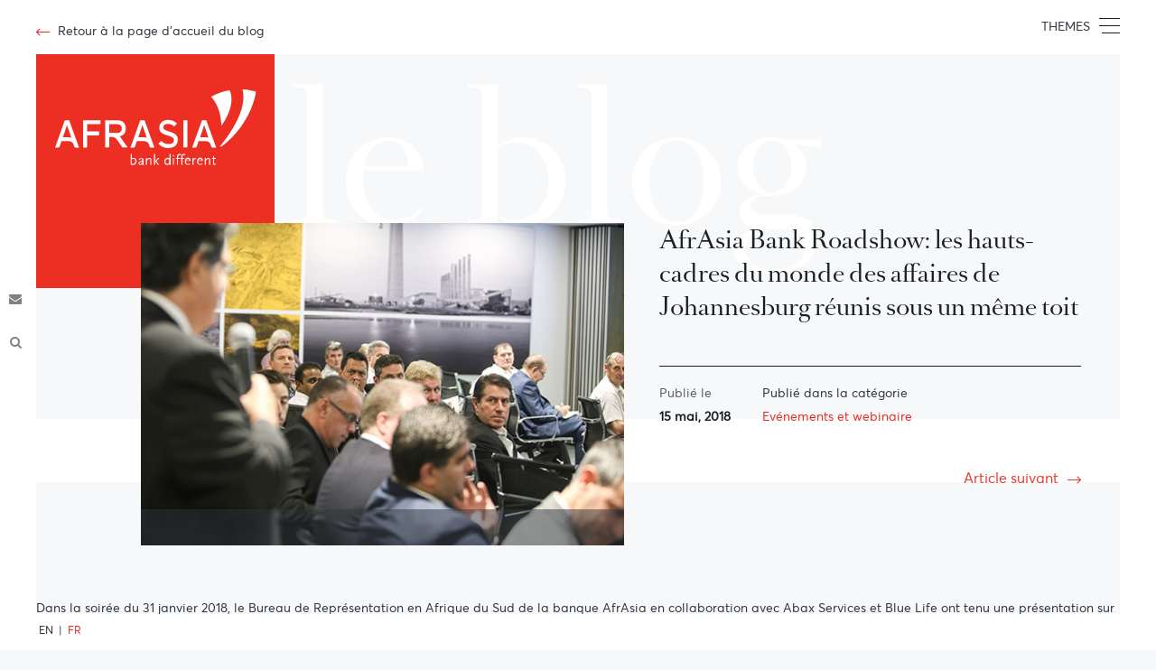

--- FILE ---
content_type: text/html; charset=utf-8
request_url: https://www.afrasiabank.com/fr/blog/evenements-et-webinaire/2018/afrasia-bank-roadshow-les-hauts-cadres-du-monde-des-affaires-de-johannesburg-reunis-sous-un-meme-toit
body_size: 32988
content:


<!DOCTYPE html>
<html lang="en">
  <head>
    <meta charset="utf-8">
	<meta http-equiv="X-UA-Compatible" content="IE=edge">
	
	<meta name="viewport" content="width=device-width, initial-scale=1.0, maximum-scale=1.0, user-scalable=yes" />
    <link rel="shortcut icon" href="/fav.ico">
    <meta name="Keywords" content="AfrAsia Bank, Bank Mauritius, Personal Banking, Private Banking, Corporate Banking, International Banking, Investments, Treasury, financing solution" />
<meta name="Description" content="" />
<META name="Author" content="afrasiabank.com" />
<META name="ROBOT" content="index,follow" />
<META name="revisit-after" content="7" />
<META name="Copyright" content="afrasiabank.com" />
<META name="rating" content="General" />
<META name="language" content="en" />
 <title>AfrAsia Bank Roadshow: les hauts-cadres du monde des affaires de Johannesburg r&#233;unis sous un m&#234;me toit - AfrAsia Bank Mauritius</title>
    <!-- Custom CSS -->
       <link href="/css/font-awesome.css" rel="stylesheet" type="text/css" />
	<link href="/css/globalblog.css" rel="stylesheet" type="text/css" />
    <link href="/css/mediablog.css" rel="stylesheet" type="text/css" />
    <!-- HTML5 shim and Respond.js for IE8 support of HTML5 elements and media queries -->
	<!-- WARNING: Respond.js doesn't work if you view the page via file:// -->
	<!--[if lt IE 9]>
		  <script src="https://oss.maxcdn.com/html5shiv/3.7.2/html5shiv.min.js"></script>
		  <script src="https://oss.maxcdn.com/respond/1.4.2/respond.min.js"></script>
		<![endif]-->
		
		
<script type="text/javascript">

  var _gaq = _gaq || [];
  _gaq.push(['_setAccount', 'UA-10888695-1']);
  _gaq.push(['_setDomainName', 'afrasiabank.com']);
  _gaq.push(['_trackPageview']);
  _gaq.push(['b._setAccount', 'UA-5508399-1']);
  _gaq.push(['b._trackPageview']);

  (function() {
    var ga = document.createElement('script'); ga.type = 'text/javascript'; ga.async = true;
    ga.src = ('https:' == document.location.protocol ? 'https://ssl' : 'http://www') + '.google-analytics.com/ga.js';
    var s = document.getElementsByTagName('script')[0]; s.parentNode.insertBefore(ga, s);
  })();

</script>
</head>

<body>
<section class="wrapper">
	<header>
	
				
	<a onClick="location.href='/fr/blog/'">
		<span class="back-site">
			<span class="arrow"></span>
			<span class="text" onClick="location.href('/fr/blog/')">Retour &#224; la page d&#39;accueil du blog&#160; </span>
		</span>
		</a>
	

	
	
    	<!-- burger icon -->	
          <div class="my-navbar-button">
			  		<div id="mynav-item">THEMES</div>	
                	<div id="mynav-icon">
                      <span></span>
                      <span></span>
                      <span></span>
                    </div>
                   
                </div>
             <!-- end burger icon -->   
    </header>
		
	  <!-- Search Container-->
     <div class="search-container">
         <div class="close-indicator">Cliquez &#224; nouveau sur l&#39;ic&#244;ne pour fermer</div>
     		<div class="search-inner-cn">
          
                             <form action="/fr/blog/recherche" method="POST"> 
     	<div class="title" id="WebsiteSearcher">Recherche</div>
                    <div class="search-input">
                    	<input type="text" name="q">
                        <button type="submit">
                            <i class="fa fa-search" aria-hidden="true"></i>
                        </button>
                    </div> 
								</form>
								                
            </div>
     </div>
    <!-- End Search Container -->
	<div class="frame-left">
    	<div class="social">
        	<ul>
            	
                <li><a href="https://www.afrasiabank.com/en/about/contact" target="_blank"><i class="fa fa-envelope" aria-hidden="true"></i></a></li>
                <li><a class="open-search"><i class="fa fa-search" aria-hidden="true"></i></a></li>
            </ul>
        </div>
    </div>
	<div class="frame-right"></div>
	<div class="menu-container">
		<nav>
			<ul>
			    	<li><a href="/fr/blog/opinions-dexperts/">Opinions d&#39;experts</a></li>
			    	<li><a href="/fr/blog/business-innovation/">Business &amp; Innovation</a></li>
			    	<li><a href="/fr/blog/communaute/">Communaut&#233;</a></li>
			    	<li><a href="/fr/blog/golf/">Golf</a></li>
			    	<li><a href="/fr/blog/evenements-et-webinaire/">Ev&#233;nements et webinaire</a></li>
			    	<li><a href="/fr/blog/divers/">Divers</a></li>
			    	<li><a href="/fr/blog/fiche-dinformation-sur-afrasia/">Fiche d&#39;information sur AfrAsia</a></li>
			    	<li><a href="/fr/blog/the-believers-in-local/">The Believers in Local</a></li>
			    	<li><a href="/fr/blog/differentiate-inspire-celebrate/">Differentiate. Inspire. Celebrate</a></li>

			
			
				<hr>
					<li class="sec"><a href="/fr" target="_blank">Visitez le site web d’AfrAsia Bank</a></li>
			    <li class="sec"><a href="/fr/a-propos/nous-contacter" target="_blank">Contact</a></li>
			</ul>
		
		</nav>
	</div>

	<!-- Start Content Wrapper-->
	<div class="content-wrapper">
		<div class="content-overlay"></div>
		<div class="logo-block" onClick="location.href='/fr/'">
			<span class="logo"></span>
		</div>
	
	<!-- Start Content Wrapper-->

	
		<div class="site-title">le blog</div>
		
	
  <div class="readmore-news-cn cf myMaxCn">
			<div class="photo"><img src="/media/2570/part-of-audience.jpg?crop=0.05685302534750613,0.0323374371400798,0.023277800490596866,0.047793388698023229&amp;cropmode=percentage&amp;width=700&amp;height=466&amp;rnd=132490549180000000" class="img-responsive" alt="AfrAsia Bank Roadshow: les hauts-cadres du monde des affaires de Johannesburg r&#233;unis sous un m&#234;me toit"/><div class="legend"></div></div>
			<div class="content">
				<div class="title"><h1>AfrAsia Bank Roadshow: les hauts-cadres du monde des affaires de Johannesburg r&#233;unis sous un m&#234;me toit </h1></div>
				<div class="info">
					<div class="date-published">
						<div class="txt1">Publi&#233; le </div>
							<div class="txt2">15 mai, 2018</div>
					
					</div>
					<div class="cat-published">
						<div class="txt1">Publi&#233; dans la cat&#233;gorie</div>
						<div class="txt2">Ev&#233;nements et webinaire</div>
					</div>
						                                        	    
				
				</div>
		    </div>
		   <a class="butt-next" href="/fr/blog/evenements-et-webinaire/2018/seminaire-immobilier-d-afrasia-bank-les-hotspots-de-linvestissement-immobilier-reveles/"><span class="link">Article suivant</span><span class="arrow"></span></a>
		     
		</div>
		
		        <div class="readmore-desc cf">
			        <div class="content myMaxCn">
                        <p><span>Dans la soirée du 31 janvier 2018, le Bureau de Représentation en Afrique du Sud de la banque AfrAsia en collaboration avec Abax Services et Blue Life ont tenu une présentation sur le thème « Investir à Maurice » dans un lieu situé dans le quartier de Melrose Arch à Johannesburg.<br /><br /></span>Parmi les intervenants figuraient Ernest Mazansky (Werksmans Attorneys), Colin Grieve (AfrAsia Bank), Richard Arlove (Abax Services) et Christophe Froberville (Blue Life).<br /><br /><span>Les présentations ont couvert divers sujets, y compris les </span><span>, les options pouvant permettre aux entreprises sud-africaines d'opérer depuis l'île Maurice, les aspects pratiques des services bancaires à Maurice ainsi que dans l'obtention d'un permis de résidence permanente en investissant dans l'immobilier sur l'Azuri Resort. La soirée s'est terminée par un cocktail de réseautage.<br /><br /></span>Les messages ont été ciblés sur des entreprises et des particuliers et, avec plus de 100 invités, l'événement a connu un certain succès. Compte tenu des commentaires positifs, le bureau de la banque en Afrique du Sud a l'intention de co-organiser des événements similaires sur une base plus régulière en présentant différents sujets liés à l'île Maurice à un plus large éventail de gens d'affaires et de particuliers Sud-Africains.</p>
<p> </p>
<p> </p>
                    </div>
	            </div>

		
		
		
		
		
		<!-- Top stories -->	
	
				
		<div class="gallery-cn cf">
			<div class="content myMaxCn">
					<div class="tit">Voir</div>
				<div class="hd">Galerie <br>Photos</div>
				<div class="list">
					<ul>
                     
       	</ul>			    
			    </div>
			
			</div>
			
			
			
		</div>
		
		<!-- Top stories -->	
		<div class="top-stories-cn cf">
			<div class="content myMaxCn">
			<div class="tit">Zoom sur: </div>
<div class="hd">Les autres <br>actus</div>
				<div class="list">
					<ul>
			<li>
							<a href="/fr/blog/opinions-dexperts/2026/quelle-est-la-strategie-dinvestissement-faite-pour-vous/">
							<span class="photo"><img src="/media/18316/investment-business-budget-credit-costs-concept.jpg?anchor=center&amp;mode=crop&amp;width=700&amp;height=466&amp;rnd=134138819720000000" class="img-responsive" alt="Quelle est la strategie dinvestissement faite pour vous ?"/></span>
							<span class="content">
								<span class="topic">Opinions d&#39;experts</span>
                							<span class="date">20 janvier, 2026</span>
							
								<span class="title">Quelle est la strat&#233;gie d’investissement faite pour vous ?</span>
							</span>
							</a>
						</li>
			<li>
							<a href="/fr/blog/opinions-dexperts/2025/face-au-plus-long-shutdown-de-lhistoire-americaine-et-a-des-marches-toujours-plus-sensibles-aux-mega-caps-technologiques-la-question-de-la-resilience-des-portefeuilles-devient-centrale/">
							<span class="photo"><img src="/media/17832/mam-business-mag.jpg?crop=0.11774879741801983,0.14235306611396606,0.013612533104784561,0.0475328560747648&amp;cropmode=percentage&amp;width=700&amp;height=466&amp;rnd=134097582720000000" class="img-responsive" alt="Face au plus long shutdown de lhistoire americaine et a des marches toujours plus sensibles aux mega-caps technologiques, la question de la resilience des portefeuilles devient centrale."/></span>
							<span class="content">
								<span class="topic">Opinions d&#39;experts</span>
                							<span class="date">09 d&#233;cembre, 2025</span>
							
								<span class="title">Face au plus long shutdown de l’histoire am&#233;ricaine et &#224; des march&#233;s toujours plus sensibles aux m&#233;ga-caps technologiques, la question de la r&#233;silience des portefeuilles devient centrale.</span>
							</span>
							</a>
						</li>
			<li>
							<a href="/fr/blog/opinions-dexperts/2025/lobjectif-doit-rester-aligne-avec-le-profil-de-linvestisseur/">
							<span class="photo"><img src="/media/17404/mam-_.jpg?crop=0,0,0,0.11871785532162887&amp;cropmode=percentage&amp;width=700&amp;height=466&amp;rnd=134050845970000000" class="img-responsive" alt="Lobjectif doit rester aligne avec le profil de linvestisseur"/></span>
							<span class="content">
								<span class="topic">Opinions d&#39;experts</span>
                							<span class="date">13 octobre, 2025</span>
							
								<span class="title">L’objectif doit rester align&#233; avec le profil de l’investisseur</span>
							</span>
							</a>
						</li>
			<li>
							<a href="/fr/blog/opinions-dexperts/2025/notre-banque-a-toujours-eu-ene-forte-orientation-vers-le-clientele-privee-ce-qui-fait-de-ce-segment-un-pilier-strategique-de-nos-activites-bancaires/">
							<span class="photo"><img src="/media/15809/a9_07022.jpg?crop=0.10215645900174003,0.087223309629842621,0.17955593864227534,0.19551521316039547&amp;cropmode=percentage&amp;width=700&amp;height=466&amp;rnd=134048262170000000" class="img-responsive" alt="Notre banque a toujours eu ene forte orientation vers le clientele privee, ce qui fait de ce segment un pilier strategique de nos activites bancaires"/></span>
							<span class="content">
								<span class="topic">Opinions d&#39;experts</span>
                							<span class="date">06 juin, 2025</span>
							
								<span class="title">Notre banque a toujours eu ene forte orientation vers le client&#232;le priv&#233;e, ce qui fait de ce segment un pilier strat&#232;gique de nos activit&#233;s bancaires</span>
							</span>
							</a>
						</li>
			<li>
							<a href="/fr/blog/opinions-dexperts/2025/engagement-vers-un-financement-durable-et-vert/">
							<span class="photo"><img src="/media/15097/591__a9_01287.jpg?anchor=center&amp;mode=crop&amp;width=700&amp;height=466&amp;rnd=133855474280000000" class="img-responsive" alt="Engagement vers un financement durable et vert"/></span>
							<span class="content">
								<span class="topic">Opinions d&#39;experts</span>
                							<span class="date">03 mars, 2025</span>
							
								<span class="title">Engagement vers un financement durable et vert</span>
							</span>
							</a>
						</li>
			<li>
							<a href="/fr/blog/opinions-dexperts/2024/les-secteurs-industriels-et-les-petites-capitalisations-devraient-profiter-dune-augmentation-de-la-production-interieure/">
							<span class="photo"><img src="/media/13985/a9_03692.jpg?crop=0,0.088888888888888878,0,0.46730158730158733&amp;cropmode=percentage&amp;width=700&amp;height=466&amp;rnd=133771735250000000" class="img-responsive" alt="Les secteurs industriels et les petites capitalisations devraient profiter dune augmentation de la production interieure"/></span>
							<span class="content">
								<span class="topic">Opinions d&#39;experts</span>
                							<span class="date">27 novembre, 2024</span>
							
								<span class="title">Les secteurs industriels et les petites capitalisations devraient profiter d&#39;une augmentation de la production int&#233;rieure</span>
							</span>
							</a>
						</li>
			<li>
							<a href="/fr/blog/opinions-dexperts/2024/les-solutions-d-investissement-d-une-banque-r&#233;gionale-d-envergure-mondiale/">
							<span class="photo"><img src="/media/13138/marc-alexandre-masnin-july-2024.jpg?crop=0,0.047222222222222214,0,0.28706349206349208&amp;cropmode=percentage&amp;width=700&amp;height=466&amp;rnd=133699114600000000" class="img-responsive" alt="Les solutions d’investissement d’une banque r&#233;gionale d’envergure mondiale"/></span>
							<span class="content">
								<span class="topic">Opinions d&#39;experts</span>
                							<span class="date">19 ao&#251;t, 2024</span>
							
								<span class="title">Les solutions d’investissement d’une banque r&#233;gionale d’envergure mondiale</span>
							</span>
							</a>
						</li>
			<li>
							<a href="/fr/blog/opinions-dexperts/2024/maurice-peut-avoir-une-influence-consid&#233;rable-sur-le-continent-africain/">
							<span class="photo"><img src="/media/13125/navin.jpg?center=0.39278131634819535,0.35049504950495047&amp;mode=crop&amp;width=700&amp;height=466&amp;rnd=133681060780000000" class="img-responsive" alt="Maurice peut avoir une influence consid&#233;rable sur le continent Africain."/></span>
							<span class="content">
								<span class="topic">Opinions d&#39;experts</span>
                							<span class="date">14 ao&#251;t, 2024</span>
							
								<span class="title">Maurice peut avoir une influence consid&#233;rable sur le continent Africain.</span>
							</span>
							</a>
						</li>
			<li>
							<a href="/fr/blog/opinions-dexperts/2024/notre-avenir-est-plus-que-jamais-africain/">
							<span class="photo"><img src="/media/12826/tv-eco-austral.jpg?crop=0,0.16888888888888887,0,0.1653968253968254&amp;cropmode=percentage&amp;width=700&amp;height=466&amp;rnd=133631880540000000" class="img-responsive" alt="Notre avenir est plus que jamais africain"/></span>
							<span class="content">
								<span class="topic">Opinions d&#39;experts</span>
                							<span class="date">18 juin, 2024</span>
							
								<span class="title">Notre avenir est plus que jamais africain</span>
							</span>
							</a>
						</li>
			<li>
							<a href="/fr/blog/opinions-dexperts/2023/la-roupie-mauricienne-en-hausse/">
							<span class="photo"><img src="/media/11647/allan.jpg?crop=0.033684210526315789,0,0.018947368421052511,0.23200597694919214&amp;cropmode=percentage&amp;width=700&amp;height=466&amp;rnd=133426935590000000" class="img-responsive" alt="La roupie mauricienne en hausse"/></span>
							<span class="content">
								<span class="topic">Opinions d&#39;experts</span>
                							<span class="date">25 octobre, 2023</span>
							
								<span class="title"></span>
							</span>
							</a>
						</li>
			<li>
							<a href="/fr/blog/opinions-dexperts/2023/afrasia-bank-se-positionne-comme-la-deuxieme-banque-la-plus-profitable-du-pays/">
							<span class="photo"><img src="/media/11474/thierry-vallet-scaled.jpg?center=0.19791666666666666,0.775&amp;mode=crop&amp;width=700&amp;height=466&amp;rnd=133402930710000000" class="img-responsive" alt="AfrAsia Bank se positionne comme la deuxieme banque la plus profitable du pays."/></span>
							<span class="content">
								<span class="topic">Opinions d&#39;experts</span>
                							<span class="date">27 septembre, 2023</span>
							
								<span class="title">AfrAsia Bank se positionne comme la deuxi&#232;me banque la plus profitable du pays.</span>
							</span>
							</a>
						</li>
			<li>
							<a href="/fr/blog/opinions-dexperts/2023/limpact-de-lelargissement-du-groupe-brics-sur-la-dedollarisation/">
							<span class="photo"><img src="/media/11326/jonathan.jpg?crop=0,0.11277777777777777,0,0.22150793650793652&amp;cropmode=percentage&amp;width=700&amp;height=466&amp;rnd=133380239240000000" class="img-responsive" alt="limpact de lelargissement du groupe BRICS sur la dedollarisation"/></span>
							<span class="content">
								<span class="topic">Opinions d&#39;experts</span>
                							<span class="date">31 ao&#251;t, 2023</span>
							
								<span class="title"></span>
							</span>
							</a>
						</li>
			<li>
							<a href="/fr/blog/opinions-dexperts/2023/les-management-companies-basees-a-maurice-representent-un-hub-central-pour-les-investisseurs-internationaux-proposant-des-services-essentiels-pour-la-creation-et-la-gestion-des-entites/">
							<span class="photo"><img src="/media/11306/nadeem-carrim.jpg?crop=0,0.079999999999999988,0,0.25428571428571428&amp;cropmode=percentage&amp;width=700&amp;height=466&amp;rnd=133374394390000000" class="img-responsive" alt="Les Management Companies basees a Maurice representent un hub central pour les investisseurs internationaux proposant des services essentiels pour la creation et la gestion des entites."/></span>
							<span class="content">
								<span class="topic">Opinions d&#39;experts</span>
                							<span class="date">25 ao&#251;t, 2023</span>
							
								<span class="title"></span>
							</span>
							</a>
						</li>
			<li>
							<a href="/fr/blog/opinions-dexperts/2023/afrique-subsaharienne-un-terreau-fertile-en-opportunites-commerciales/">
							<span class="photo"><img src="/media/11211/navin.jpg?crop=0,0.066298342541436461,0,0.19810576164167326&amp;cropmode=percentage&amp;width=700&amp;height=466&amp;rnd=133371802490000000" class="img-responsive" alt="Afrique Subsaharienne : Un terreau fertile en opportunites commerciales"/></span>
							<span class="content">
								<span class="topic">Opinions d&#39;experts</span>
                							<span class="date">22 ao&#251;t, 2023</span>
							
								<span class="title">Afrique Subsaharienne : Un terreau fertile en opportunit&#233;s commerciales</span>
							</span>
							</a>
						</li>
			<li>
							<a href="/fr/blog/opinions-dexperts/2023/maurice-la-destination-privilegiee-pour-les-investissements-transfrontaliers-en-afrique/">
							<span class="photo"><img src="/media/10912/nadeem-carrim.jpg?crop=0,0.064907955292570665,0,0.051248004132619512&amp;cropmode=percentage&amp;width=700&amp;height=466&amp;rnd=133325135840000000" class="img-responsive" alt="Maurice – La destination privilegiee pour les investissements transfrontaliers en Afrique"/></span>
							<span class="content">
								<span class="topic">Opinions d&#39;experts</span>
                							<span class="date">28 juin, 2023</span>
							
								<span class="title">Maurice – La destination privil&#233;gi&#233;e pour les investissements transfrontaliers en Afrique</span>
							</span>
							</a>
						</li>
			<li>
							<a href="/fr/blog/opinions-dexperts/2023/le-marche-du-capital-investissement-connait-une-hausse-d-activite-significative/">
							<span class="photo"><img src="/media/10867/navin.jpg?anchor=center&amp;mode=crop&amp;width=700&amp;height=466&amp;rnd=133313176670000000" class="img-responsive" alt="Le marche du capital-investissement connait une hausse d’activite significative"/></span>
							<span class="content">
								<span class="topic">Opinions d&#39;experts</span>
                							<span class="date">15 juin, 2023</span>
							
								<span class="title">Le march&#233; du capital-investissement connait une hausse d’activit&#233; significative</span>
							</span>
							</a>
						</li>
			<li>
							<a href="/fr/blog/opinions-dexperts/2023/gestion-patrimoniale-maurice-la-juridiction-de-choix-pour-les-grosses-fortunes/">
							<span class="photo"><img src="/media/10793/py.jpg?anchor=center&amp;mode=crop&amp;width=700&amp;height=466&amp;rnd=133294848190000000" class="img-responsive" alt="Gestion patrimoniale: Maurice, la juridiction de choix pour les grosses fortunes"/></span>
							<span class="content">
								<span class="topic">Opinions d&#39;experts</span>
                							<span class="date">25 mai, 2023</span>
							
								<span class="title">Gestion patrimoniale: Maurice, la juridiction de choix pour les grosses fortunes</span>
							</span>
							</a>
						</li>
			<li>
							<a href="/fr/blog/opinions-dexperts/2023/lorsque-l-on-regarde-le-mix-de-nos-partenaires-commerciaux-la-dedollarisation-est-peut-etre-une-aubaine-pour-maurice/">
							<span class="photo"><img src="/media/10703/mam.jpg?crop=0,0,0,0.14538763354448334&amp;cropmode=percentage&amp;width=700&amp;height=466&amp;rnd=133271598000000000" class="img-responsive" alt="Lorsque l’on regarde le mix de nos partenaires commerciaux, la dedollarisation est peut-etre une aubaine pour Maurice."/></span>
							<span class="content">
								<span class="topic">Opinions d&#39;experts</span>
                							<span class="date">28 avril, 2023</span>
							
								<span class="title">Lorsque l’on regarde le mix de nos partenaires commerciaux, la d&#233;dollarisation est peut-&#234;tre une aubaine pour Maurice.</span>
							</span>
							</a>
						</li>
			<li>
							<a href="/fr/blog/opinions-dexperts/2023/crise-financiere-et-son-impact-sur-la-stabilite-bancaire-globale/">
							<span class="photo"><img src="/media/10604/sa.jpg?anchor=center&amp;mode=crop&amp;width=700&amp;height=466&amp;rnd=133246399180000000" class="img-responsive" alt="Crise financiere et son impact sur la stabilite bancaire globale"/></span>
							<span class="content">
								<span class="topic">Opinions d&#39;experts</span>
                							<span class="date">30 mars, 2023</span>
							
								<span class="title">Crise financi&#232;re et son impact sur la stabilit&#233; bancaire globale</span>
							</span>
							</a>
						</li>
			<li>
							<a href="/fr/blog/opinions-dexperts/2023/lunion-europeenne-et-le-royaume-uni-font-face-a-une-inflation-obstinement-elevee-quen-est-il-de-maurice/">
							<span class="photo"><img src="/media/10586/reshma.jpg?crop=0,0.0056182618261826174,0,0.15284637749489238&amp;cropmode=percentage&amp;width=700&amp;height=466&amp;rnd=133241152630000000" class="img-responsive" alt="LUnion Europeenne et le Royaume-Uni font face a une inflation obstinement elevee. Quen est-il de Maurice&#160;?"/></span>
							<span class="content">
								<span class="topic">Opinions d&#39;experts</span>
                							<span class="date">23 mars, 2023</span>
							
								<span class="title">L’Union Europ&#233;enne et le Royaume-Uni font face &#224; une inflation obstin&#233;ment &#233;lev&#233;e. Qu’en est-il de Maurice&#160;?</span>
							</span>
							</a>
						</li>
			<li>
							<a href="/fr/blog/opinions-dexperts/2023/banque-daffaires-un-partenaire-cle-pour-les-entreprises/">
							<span class="photo"><img src="/media/10512/jj.jpg?crop=0,0,0,0.16472486108621615&amp;cropmode=percentage&amp;width=700&amp;height=466&amp;rnd=133216201780000000" class="img-responsive" alt="Banque daffaires:  un partenaire cle pour les entreprises"/></span>
							<span class="content">
								<span class="topic">Opinions d&#39;experts</span>
                							<span class="date">23 f&#233;vrier, 2023</span>
							
								<span class="title">Banque d’affaires:  un partenaire cl&#233; pour les entreprises</span>
							</span>
							</a>
						</li>
			<li>
							<a href="/fr/blog/opinions-dexperts/2023/march&#233;-interbancaire-mieux-comprendre-la-mise-en-pension-op&#233;ration-repo/">
							<span class="photo"><img src="/media/10401/jf-ulcoq-jan2023.jpg?center=0.39,0.48833333333333334&amp;mode=crop&amp;width=700&amp;height=466&amp;rnd=133185184210000000" class="img-responsive" alt="March&#233; Interbancaire – Mieux comprendre la mise en pension (Op&#233;ration Repo)"/></span>
							<span class="content">
								<span class="topic">Opinions d&#39;experts</span>
                							<span class="date">18 janvier, 2023</span>
							
								<span class="title">March&#233; Interbancaire – Mieux comprendre la mise en pension (Op&#233;ration Repo)</span>
							</span>
							</a>
						</li>
			<li>
							<a href="/fr/blog/opinions-dexperts/2022/marche-des-capitaux-quelle-strategie-dinvestissement-faut-il-adopter/">
							<span class="photo"><img src="/media/10300/john.jpg?anchor=center&amp;mode=crop&amp;width=700&amp;height=466&amp;rnd=133142822320000000" class="img-responsive" alt="Marche des capitaux: Quelle strategie dinvestissement faut-il adopter?"/></span>
							<span class="content">
								<span class="topic">Opinions d&#39;experts</span>
                							<span class="date">30 novembre, 2022</span>
							
								<span class="title">March&#233; des capitaux: Quelle strat&#233;gie d’investissement faut-il adopter ?</span>
							</span>
							</a>
						</li>
			<li>
							<a href="/fr/blog/golf/2022/pellegrin-representera-maurice-a-lafrasia-bank-mauritius-open-2022/">
							<span class="photo"><img src="/media/10283/rsz_1pierre_pellegrin.jpg?anchor=center&amp;mode=crop&amp;width=700&amp;height=466&amp;rnd=133136541310000000" class="img-responsive" alt="Pellegrin representera Maurice a lAfrAsia Bank Mauritius Open 2022"/></span>
							<span class="content">
								<span class="topic">Golf</span>
                							<span class="date">23 novembre, 2022</span>
							
								<span class="title">Pellegrin repr&#233;sentera Maurice &#224; l’AfrAsia Bank Mauritius Open 2022</span>
							</span>
							</a>
						</li>
			<li>
							<a href="/fr/blog/opinions-dexperts/2022/maurice-partenaire-strategique-de-lafrique/">
							<span class="photo"><img src="/media/10282/312846984_5838371999542643_6362208429476012793_n.jpeg?crop=0,0.21111111111111108,0,0.1231746031746032&amp;cropmode=percentage&amp;width=700&amp;height=466&amp;rnd=133135962320000000" class="img-responsive" alt="Maurice – Partenaire strategique de lAfrique"/></span>
							<span class="content">
								<span class="topic">Opinions d&#39;experts</span>
                							<span class="date">22 novembre, 2022</span>
							
								<span class="title">Maurice – Partenaire strat&#233;gique de l&#39;Afrique   </span>
							</span>
							</a>
						</li>
			<li>
							<a href="/fr/blog/opinions-dexperts/2022/maurice-destination-ideale-pour-les-investisseurs-fortunes-en-afrique/">
							<span class="photo"><img src="/media/10111/117__a9_00001-copy.jpg?crop=0,0.08865560060821083,0,0.14980504670190428&amp;cropmode=percentage&amp;width=700&amp;height=466&amp;rnd=133100514640000000" class="img-responsive" alt="Maurice – destination ideale pour les investisseurs fortunes en Afrique"/></span>
							<span class="content">
								<span class="topic">Opinions d&#39;experts</span>
                							<span class="date">12 octobre, 2022</span>
							
								<span class="title">Maurice – destination id&#233;ale pour les investisseurs fortun&#233;s en Afrique</span>
							</span>
							</a>
						</li>
			<li>
							<a href="/fr/blog/opinions-dexperts/2022/hausse-des-taux-d-interets-qui-en-profitent-le-plus/">
							<span class="photo"><img src="/media/10087/jf.jpg?crop=0,0.10089544709294993,0,0.14346972235735006&amp;cropmode=percentage&amp;width=700&amp;height=466&amp;rnd=133095341030000000" class="img-responsive" alt="Hausse des taux d’interets – Qui en profitent le plus?"/></span>
							<span class="content">
								<span class="topic">Opinions d&#39;experts</span>
                							<span class="date">06 octobre, 2022</span>
							
								<span class="title">Hausse des taux d’int&#233;r&#234;ts – Qui en profitent le plus?</span>
							</span>
							</a>
						</li>
			<li>
							<a href="/fr/blog/opinions-dexperts/2022/secteur-bancaire-cap-vers-l-afrique-et-la-digitalisation/">
							<span class="photo"><img src="/media/10021/updated-mam.jpg?crop=0,0.04584681769147788,0,0.14624749576205892&amp;cropmode=percentage&amp;width=700&amp;height=466&amp;rnd=133078101600000000" class="img-responsive" alt="Secteur bancaire - Cap vers l’Afrique et la digitalisation"/></span>
							<span class="content">
								<span class="topic">Opinions d&#39;experts</span>
                							<span class="date">16 septembre, 2022</span>
							
								<span class="title">Secteur bancaire - Cap vers l’Afrique et la digitalisation</span>
							</span>
							</a>
						</li>
			<li>
							<a href="/fr/blog/opinions-dexperts/2022/gestion-de-patrimoine-une-approche-personnalisee-axee-sur-une-relation-de-confiance/">
							<span class="photo"><img src="/media/9587/jonathan.jpg?crop=0,0.074550017307026623,0.0000000000000001263187085796,0.095899470899471068&amp;cropmode=percentage&amp;width=700&amp;height=466&amp;rnd=132999378810000000" class="img-responsive" alt="Gestion de patrimoine –une approche personnalisee axee sur une relation de confiance"/></span>
							<span class="content">
								<span class="topic">Opinions d&#39;experts</span>
                							<span class="date">16 juin, 2022</span>
							
								<span class="title">Gestion de patrimoine –une approche personnalis&#233;e ax&#233;e sur une relation de confiance</span>
							</span>
							</a>
						</li>
			<li>
							<a href="/fr/blog/differentiate-inspire-celebrate/2022/afrasia-bank-further-sharpens-its-expertise-with-elliott-wave-certification/">
							<span class="photo"><img src="/media/8614/arveeseck_aassan_afrasiabank.jpg?center=0.50142450142450146,0.5&amp;mode=crop&amp;width=700&amp;height=466&amp;rnd=132965769550000000" class="img-responsive" alt="AfrAsia Bank further sharpens its expertise with Elliott Wave Certification"/></span>
							<span class="content">
								<span class="topic">Differentiate. Inspire. Celebrate</span>
                							<span class="date">29 avril, 2022</span>
							
								<span class="title">AfrAsia Bank further sharpens its expertise with Elliott Wave Certification</span>
							</span>
							</a>
						</li>
			<li>
							<a href="/fr/blog/opinions-dexperts/2022/march&#233;s-financiers-mieux-comprendre-le-mindset-des-investisseurs-en-temps-de-crise/">
							<span class="photo"><img src="/media/8559/mam.jpg?crop=0,0.056182383804615307,0,0.17878866270007096&amp;cropmode=percentage&amp;width=700&amp;height=466&amp;rnd=132944755780000000" class="img-responsive" alt="March&#233;s financiers : Mieux comprendre le &#171; mindset &#187; des investisseurs en temps de crise"/></span>
							<span class="content">
								<span class="topic">Opinions d&#39;experts</span>
                							<span class="date">07 avril, 2022</span>
							
								<span class="title">March&#233;s financiers : Mieux comprendre le &#171; mindset &#187; des investisseurs en temps de crise</span>
							</span>
							</a>
						</li>
			<li>
							<a href="/fr/blog/opinions-dexperts/2022/les-banques-locales-doivent-se-conformer-aux-sanctions-a-lencontre-de-la-russie/">
							<span class="photo"><img src="/media/8526/ceo-cover.jpg?anchor=center&amp;mode=crop&amp;width=700&amp;height=466&amp;rnd=132931344630000000" class="img-responsive" alt="Les banques locales doivent se conformer aux sanctions &#224; l&#39;encontre de la Russie."/></span>
							<span class="content">
								<span class="topic">Opinions d&#39;experts</span>
                							<span class="date">30 mars, 2022</span>
							
								<span class="title">Les banques locales doivent se conformer aux sanctions &#224; l&#39;encontre de la Russie.</span>
							</span>
							</a>
						</li>
			<li>
							<a href="/fr/blog/opinions-dexperts/2022/marche-des-commodites-savoir-saisir-les-opportunites-en-temps-de-crise/">
							<span class="photo"><img src="/media/8473/jonathan.jpg?crop=0,0.10846891948268667,0,0.058346742952500218&amp;cropmode=percentage&amp;width=700&amp;height=466&amp;rnd=132919197720000000" class="img-responsive" alt="March&#233; des commodit&#233;s – savoir saisir les opportunit&#233;s en temps de crise"/></span>
							<span class="content">
								<span class="topic">Opinions d&#39;experts</span>
                							<span class="date">16 mars, 2022</span>
							
								<span class="title">March&#233; des commodit&#233;s – savoir saisir les opportunit&#233;s en temps de crise</span>
							</span>
							</a>
						</li>
			<li>
							<a href="/fr/blog/opinions-dexperts/2022/journee-des-droits-des-femmes-stop-aux-freins-invisible/">
							<span class="photo"><img src="/media/8446/385.png?anchor=center&amp;mode=crop&amp;width=700&amp;height=466&amp;rnd=132908882220000000" class="img-responsive" alt="Journ&#233;e des droits des femmes: STOP aux freins invisible"/></span>
							<span class="content">
								<span class="topic">Opinions d&#39;experts</span>
                							<span class="date">04 mars, 2022</span>
							
								<span class="title">Journ&#233;e des droits des femmes: STOP aux freins invisibles </span>
							</span>
							</a>
						</li>
			<li>
							<a href="/fr/blog/opinions-dexperts/2022/maurice-votre-passerelle-vers-lafrique-et-le-reste-du-monde/">
							<span class="photo"><img src="/media/8599/ceo.jpg?anchor=center&amp;mode=crop&amp;width=700&amp;height=466&amp;rnd=132963079800000000" class="img-responsive" alt="Maurice – votre passerelle vers l&#39;Afrique et le reste du monde"/></span>
							<span class="content">
								<span class="topic">Opinions d&#39;experts</span>
                							<span class="date">04 mars, 2022</span>
							
								<span class="title">Maurice – votre passerelle vers l&#39;Afrique et le reste du monde</span>
							</span>
							</a>
						</li>
			<li>
							<a href="/fr/blog/opinions-dexperts/2022/la-crise-russie-ukraine-quels-sont-les-enjeux-financiers-a-prevoir/">
							<span class="photo"><img src="/media/8431/mam.jpg?crop=0,0,0,0.23817321428571434&amp;cropmode=percentage&amp;width=700&amp;height=466&amp;rnd=132907094040000000" class="img-responsive" alt="La crise Russie-Ukraine : Quels sont les enjeux financiers &#224; pr&#233;voir ?"/></span>
							<span class="content">
								<span class="topic">Opinions d&#39;experts</span>
                							<span class="date">02 mars, 2022</span>
							
								<span class="title">La crise Russie-Ukraine : Quels sont les enjeux financiers &#224; pr&#233;voir ?</span>
							</span>
							</a>
						</li>
			<li>
							<a href="/fr/blog/opinions-dexperts/2022/taux-d-interet-comment-booster-la-croissance-avec-le-contexte-economique-actuel/">
							<span class="photo"><img src="/media/8419/jf-ulcoq.jpg?anchor=center&amp;mode=crop&amp;width=700&amp;height=466&amp;rnd=132899419370000000" class="img-responsive" alt="Taux d’ int&#233;r&#234;t : Comment booster la croissance avec le contexte &#233;conomique actuel ?"/></span>
							<span class="content">
								<span class="topic">Opinions d&#39;experts</span>
                							<span class="date">21 f&#233;vrier, 2022</span>
							
								<span class="title">Taux d’ int&#233;r&#234;t : Comment booster la croissance avec le contexte &#233;conomique actuel ?</span>
							</span>
							</a>
						</li>
			<li>
							<a href="/fr/blog/opinions-dexperts/2022/financement-le-corporate-banking-navigue-sur-des-nouvelles-opportunites/">
							<span class="photo"><img src="/media/8403/dinesh.jpg?crop=0,0.084275892659126175,0,0.251338592655958&amp;cropmode=percentage&amp;width=700&amp;height=466&amp;rnd=132889852870000000" class="img-responsive" alt="Financement – Le Corporate Banking navigue sur des nouvelles opportunit&#233;s"/></span>
							<span class="content">
								<span class="topic">Opinions d&#39;experts</span>
                							<span class="date">10 f&#233;vrier, 2022</span>
							
								<span class="title">Financement – Le Corporate Banking navigue sur des nouvelles opportunit&#233;s </span>
							</span>
							</a>
						</li>
			<li>
							<a href="/fr/blog/testimonials/2022/duo-world-voit-le-jour-au-milieu-des-annees-80/">
							<span class="photo"><img src="/media/8424/whatsapp-image-2022-02-03-at-22306-pm.jpeg?crop=0.13438933486238533,0.21441585827442727,0.019618786659647992,0.034665636257510728&amp;cropmode=percentage&amp;width=700&amp;height=466&amp;rnd=132901930500000000" class="img-responsive" alt="Duo World voit le jour au milieu des ann&#233;es&#160;80."/></span>
							<span class="content">
								<span class="topic">Testimonials</span>
                							<span class="date">08 f&#233;vrier, 2022</span>
							
								<span class="title">Duo World voit le jour au milieu des ann&#233;es&#160;80. </span>
							</span>
							</a>
						</li>
			<li>
							<a href="/fr/blog/testimonials/2022/sun-packaging-mauritius-limited-spm-est-specialisee-dans-limpression-demballages-souples-en-heliogravure-de-qualite-superieure-pour-le-marche-des-produits-de-grande-consommation/">
							<span class="photo"><img src="/media/8425/sun.jpg?crop=0,0.031669865642994247,0,0.036841239374828652&amp;cropmode=percentage&amp;width=700&amp;height=466&amp;rnd=132901931790000000" class="img-responsive" alt="Sun Packaging (Mauritius) Limited (SPM) est sp&#233;cialis&#233;e dans l&#39;impression d&#39;emballages souples en h&#233;liogravure de qualit&#233; sup&#233;rieure pour le march&#233; des produits de grande consommation."/></span>
							<span class="content">
								<span class="topic">Testimonials</span>
                							<span class="date">08 f&#233;vrier, 2022</span>
							
								<span class="title">Sun Packaging (Mauritius) Limited (SPM) est sp&#233;cialis&#233;e dans l&#39;impression d&#39;emballages souples en h&#233;liogravure de qualit&#233; sup&#233;rieure pour le march&#233; des produits de grande consommation.</span>
							</span>
							</a>
						</li>
			<li>
							<a href="/fr/blog/opinions-dexperts/2022/le-marche-de-l-or-quelle-tendance/">
							<span class="photo"><img src="/media/8388/mam.jpg?crop=0.0000000000000001263187085796,0.051499935625080463,0,0.1771046000478213&amp;cropmode=percentage&amp;width=700&amp;height=466&amp;rnd=132884624460000000" class="img-responsive" alt="Le march&#233; de l’or – quelle tendance?"/></span>
							<span class="content">
								<span class="topic">Opinions d&#39;experts</span>
                							<span class="date">04 f&#233;vrier, 2022</span>
							
								<span class="title">Le march&#233; de l’or – quelle tendance?</span>
							</span>
							</a>
						</li>
			<li>
							<a href="/fr/blog/opinions-dexperts/2022/maurice-luxembourg-une-collaboration-strategique-pour-le-secteur-financier/">
							<span class="photo"><img src="/media/8374/zz.jpg?crop=0,0,0,0.00040017654847726266&amp;cropmode=percentage&amp;width=700&amp;height=466&amp;rnd=132876990840000000" class="img-responsive" alt="Maurice – Luxembourg&#160;: Une collaboration strat&#233;gique pour le secteur financier"/></span>
							<span class="content">
								<span class="topic">Opinions d&#39;experts</span>
                							<span class="date">26 janvier, 2022</span>
							
								<span class="title">Maurice – Luxembourg&#160;: Une collaboration strat&#233;gique pour le secteur financier</span>
							</span>
							</a>
						</li>
			<li>
							<a href="/fr/blog/opinions-dexperts/2022/afrasia-school-faconner-un-monde-different/">
							<span class="photo"><img src="/media/8370/afrasia-kids-118.jpg?anchor=center&amp;mode=crop&amp;width=700&amp;height=466&amp;rnd=132875922750000000" class="img-responsive" alt="AfrAsia School&#160;: Fa&#231;onner un monde diff&#233;rent"/></span>
							<span class="content">
								<span class="topic">Opinions d&#39;experts</span>
                							<span class="date">25 janvier, 2022</span>
							
								<span class="title">AfrAsia School&#160;: Fa&#231;onner un monde diff&#233;rent &#160;</span>
							</span>
							</a>
						</li>
			<li>
							<a href="/fr/blog/opinions-dexperts/2022/secteur-bancaire-preserver-la-touche-humaine-a-l-ere-du-numerique/">
							<span class="photo"><img src="/media/8369/untitled-1-01-2.jpg?crop=0.091796875,0.12890625,0.029296874999999889,0.28599330357142849&amp;cropmode=percentage&amp;width=700&amp;height=466&amp;rnd=132872566450000000" class="img-responsive" alt="Secteur bancaire : pr&#233;server la touche humaine &#224; l’&#232;re du num&#233;rique"/></span>
							<span class="content">
								<span class="topic">Opinions d&#39;experts</span>
                							<span class="date">19 janvier, 2022</span>
							
								<span class="title">Secteur bancaire : pr&#233;server la touche humaine &#224; l’&#232;re du num&#233;rique</span>
							</span>
							</a>
						</li>
			<li>
							<a href="/fr/blog/opinions-dexperts/2021/les-cartes-bancaires-resteront-pour-longtemps-le-moyen-de-paiement-le-plus-plebiscite/">
							<span class="photo"><img src="/media/8292/nantes.jpg?crop=0,0.082627118644067785,0,0.1651533494753834&amp;cropmode=percentage&amp;width=700&amp;height=466&amp;rnd=132836299830000000" class="img-responsive" alt="Les cartes bancaires resteront pour longtemps le moyen de paiement le plus pl&#233;biscit&#233;."/></span>
							<span class="content">
								<span class="topic">Opinions d&#39;experts</span>
                							<span class="date">10 d&#233;cembre, 2021</span>
							
								<span class="title">Les cartes bancaires resteront pour longtemps le moyen de paiement le plus pl&#233;biscit&#233;</span>
							</span>
							</a>
						</li>
			<li>
							<a href="/fr/blog/opinions-dexperts/2021/accentuer-la-competitivite-de-maurice-en-tant-que-centre-financier-de-renom-a-lechelle-mondiale/">
							<span class="photo"><img src="/media/8258/yogesh.jpg?anchor=center&amp;mode=crop&amp;width=700&amp;height=466&amp;rnd=132827637060000000" class="img-responsive" alt="Accentuer la comp&#233;titivit&#233; de Maurice en tant que centre financier de renom &#224; l&#39;&#233;chelle mondiale"/></span>
							<span class="content">
								<span class="topic">Opinions d&#39;experts</span>
                							<span class="date">30 novembre, 2021</span>
							
								<span class="title">Accentuer la comp&#233;titivit&#233; de Maurice en tant que centre financier de renom &#224; l&#39;&#233;chelle mondiale</span>
							</span>
							</a>
						</li>
			<li>
							<a href="/fr/blog/opinions-dexperts/2021/une-nouvelle-ere-pour-le-centre-financier-international-de-maurice/">
							<span class="photo"><img src="/media/8265/787__a9_09991.jpg?anchor=center&amp;mode=crop&amp;width=700&amp;height=466&amp;rnd=132829309610000000" class="img-responsive" alt="Une nouvelle &#232;re pour le centre financier international de Maurice"/></span>
							<span class="content">
								<span class="topic">Opinions d&#39;experts</span>
                							<span class="date">22 novembre, 2021</span>
							
								<span class="title">Une nouvelle &#232;re pour le centre financier international de Maurice</span>
							</span>
							</a>
						</li>
			<li>
							<a href="/fr/blog/opinions-dexperts/2021/les-affaires-reprennent-a-l-ile-maurice-a-quoi-doivent-sattendre-les-secteurs-du-tourisme-de-lhotellerie-et-de-limmobilier/">
							<span class="photo"><img src="/media/8266/team-01-01.jpg?anchor=center&amp;mode=crop&amp;width=700&amp;height=466&amp;rnd=132829313190000000" class="img-responsive" alt="Les affaires reprennent &#224; l’&#238;le Maurice - &#224; quoi doivent s&#39;attendre les secteurs du tourisme, de l&#39;h&#244;tellerie et de l&#39;immobilier ?"/></span>
							<span class="content">
								<span class="topic">Opinions d&#39;experts</span>
                							<span class="date">22 novembre, 2021</span>
							
								<span class="title">Les affaires reprennent &#224; l’&#238;le Maurice - &#224; quoi doivent s&#39;attendre les secteurs du tourisme, de l&#39;h&#244;tellerie et de l&#39;immobilier ?  </span>
							</span>
							</a>
						</li>
			<li>
							<a href="/fr/blog/opinions-dexperts/2021/une-marque-engagee-lorsque-le-nous-prime-sur-le-je/">
							<span class="photo"><img src="/media/8267/untitled-1-02.jpg?crop=0.062548866301798275,0,0.057857701329163444,0.12040656763096178&amp;cropmode=percentage&amp;width=700&amp;height=466&amp;rnd=132829316840000000" class="img-responsive" alt="Une marque engag&#233;e – Lorsque le &#171; Nous &#187; prime sur le &#171; Je &#187; !"/></span>
							<span class="content">
								<span class="topic">Opinions d&#39;experts</span>
                							<span class="date">22 novembre, 2021</span>
							
								<span class="title">Une marque engag&#233;e – Lorsque le &#171; Nous &#187; prime sur le &#171; Je &#187; !  </span>
							</span>
							</a>
						</li>
			<li>
							<a href="/fr/blog/opinions-dexperts/2021/quels-sont-les-enjeux-pour-la-bourse-de-maurice-avec-l-arrivee-du-cape-town-stock-exchange/">
							<span class="photo"><img src="/media/8195/py-website2.png?anchor=center&amp;mode=crop&amp;width=700&amp;height=466&amp;rnd=132804348480000000" class="img-responsive" alt="Quels sont les enjeux pour la Bourse de Maurice avec l’arriv&#233;e du Cape Town Stock Exchange ?"/></span>
							<span class="content">
								<span class="topic">Opinions d&#39;experts</span>
                							<span class="date">03 novembre, 2021</span>
							
								<span class="title">Quels sont les enjeux pour la Bourse de Maurice avec l’arriv&#233;e du Cape Town Stock Exchange ?</span>
							</span>
							</a>
						</li>
			<li>
							<a href="/fr/blog/opinions-dexperts/2021/stagflation-comment-s-adapter-a-cet-nouvel-ordre-economique/">
							<span class="photo"><img src="/media/8167/mam.jpg?anchor=center&amp;mode=crop&amp;width=700&amp;height=466&amp;rnd=132792211210000000" class="img-responsive" alt="#Stagflation : Comment s’adapter &#224; cet nouvel ordre &#233;conomique ?"/></span>
							<span class="content">
								<span class="topic">Opinions d&#39;experts</span>
                							<span class="date">20 octobre, 2021</span>
							
								<span class="title">#Stagflation : Comment s’adapter &#224; cet nouvel ordre &#233;conomique ?</span>
							</span>
							</a>
						</li>
			<li>
							<a href="/fr/blog/opinions-dexperts/2021/fonds-d-investissements-est-ce-le-moment-d-investir/">
							<span class="photo"><img src="/media/8172/a9_03692.jpg?crop=0,0,0,0.26683448709880431&amp;cropmode=percentage&amp;width=700&amp;height=466&amp;rnd=132796333690000000" class="img-responsive" alt="Fonds d’investissements : Est-ce le moment d’investir ?"/></span>
							<span class="content">
								<span class="topic">Opinions d&#39;experts</span>
                							<span class="date">20 octobre, 2021</span>
							
								<span class="title">Fonds d’investissements : Est-ce le moment d’investir ?</span>
							</span>
							</a>
						</li>
			<li>
							<a href="/fr/blog/opinions-dexperts/2021/marche-des-changes-quel-est-l-impact-sur-nos-reserves-en-devises-etrangeres/">
							<span class="photo"><img src="/media/8162/allan.jpg?crop=0,0.11730205278592373,0,0.23195084485407069&amp;cropmode=percentage&amp;width=700&amp;height=466&amp;rnd=132792204540000000" class="img-responsive" alt="March&#233; des changes: Quel est l’impact sur nos r&#233;serves en devises &#233;trang&#232;res ?"/></span>
							<span class="content">
								<span class="topic">Opinions d&#39;experts</span>
                							<span class="date">18 octobre, 2021</span>
							
								<span class="title">March&#233; des changes: Quel est l’impact sur nos r&#233;serves en devises &#233;trang&#232;res ?</span>
							</span>
							</a>
						</li>
			<li>
							<a href="/fr/blog/opinions-dexperts/2021/marche-des-change-mieux-comprendre-l-evolution-du-dollar/">
							<span class="photo"><img src="/media/8131/allan-le-mauricien.jpg?crop=0,0.13804028060647203,0,0.18404293149710674&amp;cropmode=percentage&amp;width=700&amp;height=466&amp;rnd=132775784980000000" class="img-responsive" alt="March&#233; des change : mieux comprendre l’&#233;volution du dollar"/></span>
							<span class="content">
								<span class="topic">Opinions d&#39;experts</span>
                							<span class="date">01 octobre, 2021</span>
							
								<span class="title">March&#233; des change : mieux comprendre l’&#233;volution du dollar  </span>
							</span>
							</a>
						</li>
			<li>
							<a href="/fr/blog/opinions-dexperts/2021/quest-ce-quun-produit-structure/">
							<span class="photo"><img src="/media/8128/cooperation-analyst-chart-professional-paper-economics-1.jpg?anchor=center&amp;mode=crop&amp;width=700&amp;height=466&amp;rnd=132774948310000000" class="img-responsive" alt="Qu&#39;est-ce qu&#39;un produit structur&#233; ?"/></span>
							<span class="content">
								<span class="topic">Opinions d&#39;experts</span>
                							<span class="date">30 septembre, 2021</span>
							
								<span class="title">Qu&#39;est-ce qu&#39;un produit structur&#233; ?</span>
							</span>
							</a>
						</li>
			<li>
							<a href="/fr/blog/opinions-dexperts/2021/le-marche-de-la-banque-privee-est-amene-a-plus-que-doubler-au-cours-des-cinq-prochaines-annees-marc-alexandre-masnin-directeur-des-investissements/">
							<span class="photo"><img src="/media/8089/marc-alex-sep-2021.jpg?center=0.41164658634538154,0.49833333333333335&amp;mode=crop&amp;width=700&amp;height=466&amp;rnd=132762011500000000" class="img-responsive" alt="&#171; Le march&#233; de la banque priv&#233;e est amen&#233; a plus que doubler au cours des cinq prochaines ann&#233;es &#187; - Marc-Alexandre Masnin, Directeur des investissements"/></span>
							<span class="content">
								<span class="topic">Opinions d&#39;experts</span>
                							<span class="date">15 septembre, 2021</span>
							
								<span class="title">&#171; Le march&#233; de la banque priv&#233;e est amen&#233; a plus que doubler au cours des cinq prochaines ann&#233;es &#187; </span>
							</span>
							</a>
						</li>
			<li>
							<a href="/fr/blog/opinions-dexperts/2021/limage-de-marque-d-un-pays-nest-pas-uniquement-une-affaire-d&#233;tat-ou-d-entreprises/">
							<span class="photo"><img src="/media/8066/suneeta1.jpg?crop=0,0.11751571772724599,0,0.17839725348979718&amp;cropmode=percentage&amp;width=700&amp;height=466&amp;rnd=132755027480000000" class="img-responsive" alt="L&#39;image de marque d’un pays n&#39;est pas uniquement une affaire d&#39;&#201;tat ou d’entreprises.."/></span>
							<span class="content">
								<span class="topic">Opinions d&#39;experts</span>
                							<span class="date">01 septembre, 2021</span>
							
								<span class="title">L&#39;image de marque d’un pays n&#39;est pas uniquement une affaire d&#39;&#201;tat ou d’entreprises, mais un effort int&#233;gr&#233; et concert&#233; de toutes les parties prenantes incluant sa population.</span>
							</span>
							</a>
						</li>
			<li>
							<a href="/fr/blog/opinions-dexperts/2021/bourse-de-maurice-les-cours-boursiers-reprennent-leur-tendance-a-la-hausse/">
							<span class="photo"><img src="/media/8041/jonathan.jpg?anchor=center&amp;mode=crop&amp;width=700&amp;height=466&amp;rnd=132739455180000000" class="img-responsive" alt="Bourse de Maurice : les cours boursiers reprennent leur tendance &#224; la hausse"/></span>
							<span class="content">
								<span class="topic">Opinions d&#39;experts</span>
                							<span class="date">20 ao&#251;t, 2021</span>
							
								<span class="title">Bourse de Maurice : les cours boursiers reprennent leur tendance &#224; la hausse</span>
							</span>
							</a>
						</li>
			<li>
							<a href="/fr/blog/opinions-dexperts/2021/banques-d-investissement-rester-agile-dans-un-ecosysteme-imprevisible/">
							<span class="photo"><img src="/media/8044/rob.jpg?anchor=center&amp;mode=crop&amp;width=700&amp;height=466&amp;rnd=132739483530000000" class="img-responsive" alt="Banques d’investissement – rester agile dans un &#233;cosyst&#232;me impr&#233;visible"/></span>
							<span class="content">
								<span class="topic">Opinions d&#39;experts</span>
                							<span class="date">20 ao&#251;t, 2021</span>
							
								<span class="title">Banques d’investissement – rester agile dans un &#233;cosyst&#232;me impr&#233;visible</span>
							</span>
							</a>
						</li>
			<li>
							<a href="/fr/blog/opinions-dexperts/2021/mieux-comprendre-le-developpement-durable-et-ses-enjeux/">
							<span class="photo"><img src="/media/8035/alvin.jpg?crop=0.0000000000000001263187085796,0.11219481098999171,0,0.12393337522425295&amp;cropmode=percentage&amp;width=700&amp;height=466&amp;rnd=132737800870000000" class="img-responsive" alt="Mieux comprendre le d&#233;veloppement durable et ses enjeux"/></span>
							<span class="content">
								<span class="topic">Opinions d&#39;experts</span>
                							<span class="date">18 ao&#251;t, 2021</span>
							
								<span class="title">Mieux comprendre le d&#233;veloppement durable et ses enjeux</span>
							</span>
							</a>
						</li>
			<li>
							<a href="/fr/blog/opinions-dexperts/2021/les-bons-du-tresors-leurs-rendements-face-a-la-hausse-de-l-inflation/">
							<span class="photo"><img src="/media/8030/jf-2.jpg?anchor=center&amp;mode=crop&amp;width=700&amp;height=466&amp;rnd=132736937590000000" class="img-responsive" alt="Les bons du Tr&#233;sors : leurs rendements face &#224; la hausse de l’inflation"/></span>
							<span class="content">
								<span class="topic">Opinions d&#39;experts</span>
                							<span class="date">17 ao&#251;t, 2021</span>
							
								<span class="title">Les bons du Tr&#233;sors : leurs rendements face &#224; la hausse de l’inflation</span>
							</span>
							</a>
						</li>
			<li>
							<a href="/fr/blog/opinions-dexperts/2021/gestion-du-patrimoine-un-segment-riche-en-opportunites/">
							<span class="photo"><img src="/media/7987/final-maam.jpg?anchor=center&amp;mode=crop&amp;width=700&amp;height=466&amp;rnd=132719671710000000" class="img-responsive" alt="Gestion du patrimoine – un segment riche en opportunit&#233;s"/></span>
							<span class="content">
								<span class="topic">Opinions d&#39;experts</span>
                							<span class="date">28 juillet, 2021</span>
							
								<span class="title">Gestion du patrimoine – un segment riche en opportunit&#233;s</span>
							</span>
							</a>
						</li>
			<li>
							<a href="/fr/blog/opinions-dexperts/2021/la-bourse-de-maurice-faut-il-rester-prudent-quant-a-l-evolution-du-principal-indice-boursier/">
							<span class="photo"><img src="/media/7952/jonaa.jpg?anchor=center&amp;mode=crop&amp;width=700&amp;height=466&amp;rnd=132715249320000000" class="img-responsive" alt="La Bourse de Maurice – faut-il rester prudent quant &#224; l’&#233;volution du principal indice boursier&#160;?"/></span>
							<span class="content">
								<span class="topic">Opinions d&#39;experts</span>
                							<span class="date">21 juillet, 2021</span>
							
								<span class="title">La Bourse de Maurice – faut-il rester prudent quant &#224; l’&#233;volution du principal indice boursier&#160;?</span>
							</span>
							</a>
						</li>
			<li>
							<a href="/fr/blog/opinions-dexperts/2021/le-marche-mondial-des-batteries-porte-par-la-tendance-a-lelectrification-des-vehicules-produit-structure/">
							<span class="photo"><img src="/media/7960/structuredproduct.jpg?anchor=center&amp;mode=crop&amp;width=700&amp;height=466&amp;rnd=132727413490000000" class="img-responsive" alt="Le march&#233; mondial des batteries port&#233; par la tendance &#224; l&#39;&#233;lectrification des v&#233;hicules - Produit structur&#233;"/></span>
							<span class="content">
								<span class="topic">Opinions d&#39;experts</span>
                							<span class="date">14 juillet, 2021</span>
							
								<span class="title">Le march&#233; mondial des batteries port&#233; par la tendance &#224; l&#39;&#233;lectrification des v&#233;hicules - Produit structur&#233;</span>
							</span>
							</a>
						</li>
			<li>
							<a href="/fr/blog/opinions-dexperts/2021/approfondir-notre-expertise-pour-mieux-vous-servir/">
							<span class="photo"><img src="/media/7957/business-man-financial-inspector-secretary-making-report-calculating-checking-balance-internal-revenue-service-inspector-checking-document-audit-concept-1-1.jpg?anchor=center&amp;mode=crop&amp;width=700&amp;height=466&amp;rnd=132713531950000000" class="img-responsive" alt="Approfondir notre expertise pour mieux vous servir"/></span>
							<span class="content">
								<span class="topic">Opinions d&#39;experts</span>
                							<span class="date">13 juillet, 2021</span>
							
								<span class="title">Approfondir notre expertise pour mieux vous servir</span>
							</span>
							</a>
						</li>
			<li>
							<a href="/fr/blog/opinions-dexperts/2021/engagement-et-collaboration/">
							<span class="photo"><img src="/media/7954/alvin_2.png?anchor=center&amp;mode=crop&amp;width=700&amp;height=466&amp;rnd=132713530400000000" class="img-responsive" alt="Engagement et collaboration"/></span>
							<span class="content">
								<span class="topic">Opinions d&#39;experts</span>
                							<span class="date">12 juillet, 2021</span>
							
								<span class="title">Alvin Peerthy, notre nouveau responsable Durabilit&#233; et RSE </span>
							</span>
							</a>
						</li>
			<li>
							<a href="/fr/blog/opinions-dexperts/2021/hausse-du-taux-d-inflation-en-vue-une-hausse-des-prix-inevitable/">
							<span class="photo"><img src="/media/7824/parik.jpg?anchor=center&amp;mode=crop&amp;width=700&amp;height=466&amp;rnd=132694697770000000" class="img-responsive" alt="Hausse du taux d’inflation en vue, une hausse des prix in&#233;vitable"/></span>
							<span class="content">
								<span class="topic">Opinions d&#39;experts</span>
                							<span class="date">29 juin, 2021</span>
							
								<span class="title">Hausse du taux d’inflation en vue, une hausse des prix in&#233;vitable</span>
							</span>
							</a>
						</li>
			<li>
							<a href="/fr/blog/opinions-dexperts/2021/l-objectif-ambitieux-de-9-de-croissance-dependra-dun-ensemble-complexe-de-conditions-mais-reste-fort-realisable/">
							<span class="photo"><img src="/media/7812/a9_05643.jpg?crop=0.0000000000000001263187085796,0.035555555555555556,0,0.52063492063492056&amp;cropmode=percentage&amp;width=700&amp;height=466&amp;rnd=132689427240000000" class="img-responsive" alt="L’objectif ambitieux de 9% de croissance d&#233;pendra d&#39;un ensemble complexe de conditions&#160;mais reste fort r&#233;alisable."/></span>
							<span class="content">
								<span class="topic">Opinions d&#39;experts</span>
                							<span class="date">23 juin, 2021</span>
							
								<span class="title">L’objectif ambitieux de 9% de croissance d&#233;pendra d&#39;un ensemble complexe de conditions&#160;mais reste fort r&#233;alisable.</span>
							</span>
							</a>
						</li>
			<li>
							<a href="/fr/blog/opinions-dexperts/2021/millionnaires-africains-un-marche-en-or-pour-maurice/">
							<span class="photo"><img src="/media/7755/tv-copy.jpg?anchor=center&amp;mode=crop&amp;width=700&amp;height=466&amp;rnd=132677323180000000" class="img-responsive" alt="Millionnaires Africains – Un march&#233; en or pour Maurice"/></span>
							<span class="content">
								<span class="topic">Opinions d&#39;experts</span>
                							<span class="date">09 juin, 2021</span>
							
								<span class="title">Millionnaires Africains – Un march&#233; en or pour Maurice</span>
							</span>
							</a>
						</li>
			<li>
							<a href="/fr/blog/opinions-dexperts/2021/maurice-entre-espoirs-et-epreuves/">
							<span class="photo"><img src="/media/7958/a9_05807.jpg?anchor=center&amp;mode=crop&amp;width=700&amp;height=466&amp;rnd=132713540440000000" class="img-responsive" alt="Maurice entre espoirs et &#233;preuves"/></span>
							<span class="content">
								<span class="topic">Opinions d&#39;experts</span>
                							<span class="date">09 juin, 2021</span>
							
								<span class="title">Maurice entre espoirs et &#233;preuves</span>
							</span>
							</a>
						</li>
			<li>
							<a href="/fr/blog/opinions-dexperts/2021/la-charge-est-elle-equitablement-partagee-entre-l-&#233;tat-et-le-prive/">
							<span class="photo"><img src="/media/7666/rakesh_express.jpg?anchor=center&amp;mode=crop&amp;width=700&amp;height=466&amp;rnd=132721092180000000" class="img-responsive" alt="La charge est-elle &#233;quitablement partag&#233;e entre l’&#201;tat et le priv&#233;?"/></span>
							<span class="content">
								<span class="topic">Opinions d&#39;experts</span>
                							<span class="date">07 juin, 2021</span>
							
								<span class="title">La charge est-elle &#233;quitablement partag&#233;e entre l’&#201;tat et le priv&#233;?</span>
							</span>
							</a>
						</li>
			<li>
							<a href="/fr/blog/opinions-dexperts/2021/jen-ramanah-in-lexpress/">
							<span class="photo"><img src="/media/7609/jen.png?anchor=center&amp;mode=crop&amp;width=700&amp;height=466&amp;rnd=132665197320000000" class="img-responsive" alt="Jen Ramanah in L&#39;express"/></span>
							<span class="content">
								<span class="topic">Opinions d&#39;experts</span>
                							<span class="date">26 mai, 2021</span>
							
								<span class="title">Jen Ramanah in L&#39;express</span>
							</span>
							</a>
						</li>
			<li>
							<a href="/fr/blog/opinions-dexperts/2021/parik-tulsidas-in-defi/">
							<span class="photo"><img src="/media/7546/parik.jpg?crop=0.012120188988375439,0,0.078865636883466525,0&amp;cropmode=percentage&amp;width=700&amp;height=466&amp;rnd=132663384790000000" class="img-responsive" alt="Parik Tulsidas in Defi"/></span>
							<span class="content">
								<span class="topic">Opinions d&#39;experts</span>
                							<span class="date">21 mai, 2021</span>
							
								<span class="title">Parik Tulsidas in Defi</span>
							</span>
							</a>
						</li>
			<li>
							<a href="/fr/blog/opinions-dexperts/2021/les-clients-locaux-representent-70-du-segment-de-banque-privee/">
							<span class="photo"><img src="/media/7541/py.jpg?crop=0,0.0793937206784554,0.0000000000000002526374171591,0.19987626952621559&amp;cropmode=percentage&amp;width=700&amp;height=466&amp;rnd=132659034270000000" class="img-responsive" alt="&#171; Les clients locaux repr&#233;sentent 70% du segment de banque priv&#233;e &#187;"/></span>
							<span class="content">
								<span class="topic">Opinions d&#39;experts</span>
                							<span class="date">19 mai, 2021</span>
							
								<span class="title">&#171; Les clients locaux repr&#233;sentent 70% du segment de banque priv&#233;e &#187;</span>
							</span>
							</a>
						</li>
			<li>
							<a href="/fr/blog/opinions-dexperts/2021/campagne-de-vaccination-mondiale-inflation-et-actifs-financiers-discutons-en/">
							<span class="photo"><img src="/media/7526/a9_05688.jpg?anchor=center&amp;mode=crop&amp;width=700&amp;height=466&amp;rnd=132653965870000000" class="img-responsive" alt="Campagne de vaccination mondiale, inflation et actifs financiers – discutons-en!"/></span>
							<span class="content">
								<span class="topic">Opinions d&#39;experts</span>
                							<span class="date">13 mai, 2021</span>
							
								<span class="title">Campagne de vaccination mondiale, inflation et actifs financiers – discutons-en!</span>
							</span>
							</a>
						</li>
			<li>
							<a href="/fr/blog/opinions-dexperts/2021/la-tendance-a-lelectrification-des-vehicules-stimule-le-marche-mondial-des-batteries-le-secteur-bientot-en-plein-essor/">
							<span class="photo"><img src="/media/7509/pexels-anna-nekrashevich-6801869.jpg?crop=0.073339991557096945,0.38113440990530678,0,0.27182309874800253&amp;cropmode=percentage&amp;width=700&amp;height=466&amp;rnd=132653722250000000" class="img-responsive" alt="La tendance &#224; l&#39;&#233;lectrification des v&#233;hicules stimule le march&#233; mondial des batteries :  le secteur bient&#244;t en plein essor?"/></span>
							<span class="content">
								<span class="topic">Opinions d&#39;experts</span>
                							<span class="date">12 mai, 2021</span>
							
								<span class="title">La tendance &#224; l&#39;&#233;lectrification des v&#233;hicules stimule le march&#233; mondial des batteries :  le secteur bient&#244;t en plein essor? </span>
							</span>
							</a>
						</li>
			<li>
							<a href="/fr/blog/opinions-dexperts/2021/cybersecurite-pourquoi-il-faut-y-penser/">
							<span class="photo"><img src="/media/7508/screenshot-2021-05-12-at-164540.png?crop=0.16344403776150984,0.019028441145690807,0.018341415474804581,0.1844122858409368&amp;cropmode=percentage&amp;width=700&amp;height=466&amp;rnd=132653725030000000" class="img-responsive" alt="Cybers&#233;curit&#233; : pourquoi il faut y penser"/></span>
							<span class="content">
								<span class="topic">Opinions d&#39;experts</span>
                							<span class="date">11 mai, 2021</span>
							
								<span class="title">Cybers&#233;curit&#233; : pourquoi il faut y penser</span>
							</span>
							</a>
						</li>
			<li>
							<a href="/fr/blog/evenements-et-webinaire/2021/webinar-sa/">
							<span class="photo"><img src="/media/7365/webinarsa5.png?anchor=center&amp;mode=crop&amp;width=700&amp;height=466&amp;rnd=132628727580000000" class="img-responsive" alt="Webinar - SA"/></span>
							<span class="content">
								<span class="topic">Ev&#233;nements et webinaire</span>
                							<span class="date">07 avril, 2021</span>
							
								<span class="title">How Mauritius remains a relevant IFC for South African Corporates &amp; Individuals?</span>
							</span>
							</a>
						</li>
			<li>
							<a href="/fr/blog/opinions-dexperts/2021/marc-alexandre-masnin-directeur-des-investissements-business-magazine/">
							<span class="photo"><img src="/media/7315/ma.jpg?crop=0,0,0.14610519604476019,0.26065975843180528&amp;cropmode=percentage&amp;width=700&amp;height=466&amp;rnd=132610824090000000" class="img-responsive" alt="Marc-Alexandre Masnin, Directeur des investissements - Business Magazine"/></span>
							<span class="content">
								<span class="topic">Opinions d&#39;experts</span>
                							<span class="date">24 mars, 2021</span>
							
								<span class="title">&#201;tant donn&#233; que les bonnes nouvelles sont d&#233;j&#224; refl&#233;t&#233;es dans les cours du p&#233;trole, peut-il encore atteindre les USD 100 comme le pr&#233;disent certains analystes?</span>
							</span>
							</a>
						</li>
			<li>
							<a href="/fr/blog/opinions-dexperts/2021/marc-alexandre-masnin-lexpress/">
							<span class="photo"><img src="/media/7296/ma.jpg?crop=0,0.023074390324491295,0.071161419760731384,0.2088780460174412&amp;cropmode=percentage&amp;width=700&amp;height=466&amp;rnd=132610672840000000" class="img-responsive" alt="Marc-Alexandre Masnin - L&#39;express"/></span>
							<span class="content">
								<span class="topic">Opinions d&#39;experts</span>
                							<span class="date">17 mars, 2021</span>
							
								<span class="title">L’&#233;conomie mauricienne peut-elle survivre &#224; un deuxi&#232;me confinement&#160;? </span>
							</span>
							</a>
						</li>
			<li>
							<a href="/fr/blog/opinions-dexperts/2021/le-marche-domestique-du-forex-est-libre-depuis-1992-et-sans-aucun-doute-il-doit-le-rester/">
							<span class="photo"><img src="/media/7237/jen.jpg?anchor=center&amp;mode=crop&amp;width=700&amp;height=466&amp;rnd=132579666220000000" class="img-responsive" alt="Le march&#233; domestique du forex est libre depuis 1992 et sans aucun doute, il doit le rester."/></span>
							<span class="content">
								<span class="topic">Opinions d&#39;experts</span>
                							<span class="date">16 f&#233;vrier, 2021</span>
							
								<span class="title">Le march&#233; domestique du forex est libre depuis 1992 et sans aucun doute, il doit le rester.</span>
							</span>
							</a>
						</li>
			<li>
							<a href="/fr/blog/opinions-dexperts/2021/interview-with-robin-smither-senior-executive-head-of-corporate-banking-afrasia-bank/">
							<span class="photo"><img src="/media/7230/a9_05711.jpg?anchor=center&amp;mode=crop&amp;width=700&amp;height=466&amp;rnd=132575182560000000" class="img-responsive" alt="Interview with Robin Smither, Senior Executive, Head of Corporate Banking, AfrAsia Bank"/></span>
							<span class="content">
								<span class="topic">Opinions d&#39;experts</span>
                							<span class="date">11 f&#233;vrier, 2021</span>
							
								<span class="title">Interview with Robin Smither, Senior Executive, Head of Corporate Banking, AfrAsia Bank</span>
							</span>
							</a>
						</li>
			<li>
							<a href="/fr/blog/opinions-dexperts/2021/jolene/">
							<span class="photo"><img src="/media/7165/jolene.jpg?anchor=center&amp;mode=crop&amp;width=700&amp;height=466&amp;rnd=132573391080000000" class="img-responsive" alt="Jolene"/></span>
							<span class="content">
								<span class="topic">Opinions d&#39;experts</span>
                							<span class="date">03 f&#233;vrier, 2021</span>
							
								<span class="title">Jolene Li Sing How, one of the very first Certified Elliott Wave Analysts </span>
							</span>
							</a>
						</li>
			<li>
							<a href="/fr/blog/opinions-dexperts/2021/dossier-votre-argent-allan-juste/">
							<span class="photo"><img src="/media/7142/5.jpg?anchor=center&amp;mode=crop&amp;width=700&amp;height=466&amp;rnd=132556421640000000" class="img-responsive" alt="Dossier votre Argent - Allan Juste"/></span>
							<span class="content">
								<span class="topic">Opinions d&#39;experts</span>
                							<span class="date">20 janvier, 2021</span>
							
								<span class="title">“La Covid-19 continuera d’avoir un impact sur les march&#233;s financiers &quot; - Allan Juste</span>
							</span>
							</a>
						</li>
			<li>
							<a href="/fr/blog/opinions-dexperts/2020/maurice-sur-la-liste-noire-de-lue-quel-impact-depuis-le-1-octobre-2020/">
							<span class="photo"><img src="/media/7256/gdc_8515.jpg?anchor=center&amp;mode=crop&amp;width=700&amp;height=466&amp;rnd=132584745000000000" class="img-responsive" alt="Maurice sur la liste noire de l&#39;UE, quel impact depuis le 1 octobre 2020&#160;?"/></span>
							<span class="content">
								<span class="topic">Opinions d&#39;experts</span>
                							<span class="date">16 d&#233;cembre, 2020</span>
							
								<span class="title">Maurice sur la liste noire de l&#39;UE, quel impact depuis le 1 octobre 2020&#160;?</span>
							</span>
							</a>
						</li>
			<li>
							<a href="/fr/blog/opinions-dexperts/2020/marche-des-cartes-la-dematerialisation-enclenchee/">
							<span class="photo"><img src="/media/6251/nantes.jpg?anchor=center&amp;mode=crop&amp;width=700&amp;height=466&amp;rnd=132524179860000000" class="img-responsive" alt="March&#233; des cartes – la d&#233;mat&#233;rialisation enclench&#233;e"/></span>
							<span class="content">
								<span class="topic">Opinions d&#39;experts</span>
                							<span class="date">14 d&#233;cembre, 2020</span>
							
								<span class="title">March&#233; des cartes – la d&#233;mat&#233;rialisation enclench&#233;e </span>
							</span>
							</a>
						</li>
			<li>
							<a href="/fr/blog/evenements-et-webinaire/2020/afrasia-webinar/">
							<span class="photo"><img src="/media/6244/screenshot-2020-12-09-at-144424.png?anchor=center&amp;mode=crop&amp;width=700&amp;height=466&amp;rnd=132573392770000000" class="img-responsive" alt="AfrAsia Webinar"/></span>
							<span class="content">
								<span class="topic">Ev&#233;nements et webinaire</span>
                							<span class="date">09 d&#233;cembre, 2020</span>
							
								<span class="title">How does Mauritius remain a relevant International Financial Centre for South African corporates and individuals?</span>
							</span>
							</a>
						</li>
			<li>
							<a href="/fr/blog/opinions-dexperts/2020/nicolas-hardy-interview-business-mag/">
							<span class="photo"><img src="/media/6208/business-magazine-nicolas.jpg?crop=0,0.029629629629629624,0,0.082751322751322784&amp;cropmode=percentage&amp;width=700&amp;height=466&amp;rnd=132507913180000000" class="img-responsive" alt="Nicolas Hardy - Interview Business Mag"/></span>
							<span class="content">
								<span class="topic">Opinions d&#39;experts</span>
                							<span class="date">25 novembre, 2020</span>
							
								<span class="title">&#171; La transition technologique du secteur bancaire est in&#233;vitable &#187; </span>
							</span>
							</a>
						</li>
			<li>
							<a href="/fr/blog/opinions-dexperts/2020/marc-alex-interview-business-mag/">
							<span class="photo"><img src="/media/6184/marc-alex.jpg?anchor=center&amp;mode=crop&amp;width=700&amp;height=466&amp;rnd=132501842190000000" class="img-responsive" alt="Marc Alex - Interview Business Mag"/></span>
							<span class="content">
								<span class="topic">Opinions d&#39;experts</span>
                							<span class="date">18 novembre, 2020</span>
							
								<span class="title">&#171;Face aux incertitudes actuelles, privil&#233;gier une approche core-satellite&#187;</span>
							</span>
							</a>
						</li>
			<li>
							<a href="/fr/blog/opinions-dexperts/2020/a-quelques-heures-des-elections-presidentielles-americaines-quelles-sont-les-chances-de-biden/">
							<span class="photo"><img src="/media/6140/marc-alex.jpg?crop=0,0.015657157743910379,0,0.046255419713801933&amp;cropmode=percentage&amp;width=700&amp;height=466&amp;rnd=132490549240000000" class="img-responsive" alt="&#192; quelques heures des &#233;lections pr&#233;sidentielles am&#233;ricaines – quelles sont les chances de Biden ?"/></span>
							<span class="content">
								<span class="topic">Opinions d&#39;experts</span>
                							<span class="date">03 novembre, 2020</span>
							
								<span class="title">&#192; quelques heures des &#233;lections pr&#233;sidentielles am&#233;ricaines – quelles sont les chances de Biden ? </span>
							</span>
							</a>
						</li>
			<li>
							<a href="/fr/blog/opinions-dexperts/2020/esg-et-investissements-responsables-faconner-un-monde-durable/">
							<span class="photo"><img src="/media/6143/afinance_960_640_80.jpg?anchor=center&amp;mode=crop&amp;width=700&amp;height=466&amp;rnd=132490549240000000" class="img-responsive" alt="ESG et Investissements responsables – Fa&#231;onner un monde durable"/></span>
							<span class="content">
								<span class="topic">Opinions d&#39;experts</span>
                							<span class="date">29 octobre, 2020</span>
							
								<span class="title">ESG et Investissements responsables – Fa&#231;onner un monde durable  </span>
							</span>
							</a>
						</li>
			<li>
							<a href="/fr/blog/opinions-dexperts/2020/le-global-wealth-migration-review-2020/">
							<span class="photo"><img src="/media/6142/global-wealth.png?crop=0.021329171543763788,0,0,0&amp;cropmode=percentage&amp;width=700&amp;height=466&amp;rnd=132490549230000000" class="img-responsive" alt="Le Global Wealth Migration Review 2020"/></span>
							<span class="content">
								<span class="topic">Opinions d&#39;experts</span>
                							<span class="date">27 octobre, 2020</span>
							
								<span class="title">Le Global Wealth Migration Review 2020 </span>
							</span>
							</a>
						</li>
			<li>
							<a href="/fr/blog/divers/2020/rencontre-avec-david-chamtyoo-notre-elite-achiever-de-2019/">
							<span class="photo"><img src="/media/6145/david.png?anchor=center&amp;mode=crop&amp;width=700&amp;height=466&amp;rnd=132490549160000000" class="img-responsive" alt="Rencontre avec David Chamtyoo, notre &#171; Elite Achiever &#187; de 2019"/></span>
							<span class="content">
								<span class="topic">Divers</span>
                							<span class="date">26 octobre, 2020</span>
							
								<span class="title">Rencontre avec David Chamtyoo, notre &#171; Elite Achiever &#187; de 2019</span>
							</span>
							</a>
						</li>
			<li>
							<a href="/fr/blog/the-believers-in-local/2020/believers-in-the-authenticity-of-our-talents-1/">
							<span class="photo"><img src="/media/6134/120812894_364046931315652_6561985591916295558_n.jpg?crop=0.0000000000000001263187085796,0.11238095238095255,0,0&amp;cropmode=percentage&amp;width=700&amp;height=466&amp;rnd=132490549180000000" class="img-responsive" alt="Believers in the authenticity of our talents (1)"/></span>
							<span class="content">
								<span class="topic">The Believers in Local</span>
                							<span class="date">26 octobre, 2020</span>
							
								<span class="title">Believers in the authenticity of our talents</span>
							</span>
							</a>
						</li>
			<li>
							<a href="/fr/blog/differentiate-inspire-celebrate/2020/meet-david-chamtyoo-our-elite-achiever-of-the-year-2019/">
							<span class="photo"><img src="/media/8616/david.png?anchor=center&amp;mode=crop&amp;width=700&amp;height=466&amp;rnd=132965773340000000" class="img-responsive" alt="Meet David Chamtyoo, our Elite Achiever of the Year 2019"/></span>
							<span class="content">
								<span class="topic">Differentiate. Inspire. Celebrate</span>
                							<span class="date">26 octobre, 2020</span>
							
								<span class="title">Meet David Chamtyoo, our Elite Achiever of the Year 2019</span>
							</span>
							</a>
						</li>
			<li>
							<a href="/fr/blog/opinions-dexperts/2020/les-meilleurs-gerants-internationaux-ont-perdu-de-l-argent/">
							<span class="photo"><img src="/media/6079/dsc_0010-copy-2.jpg?crop=0.012578616352201259,0.05161679689981577,0.044025157232704282,0.35365560365560356&amp;cropmode=percentage&amp;width=700&amp;height=466&amp;rnd=132490549230000000" class="img-responsive" alt="&#171; Les meilleurs g&#233;rants internationaux ont perdu de l’argent &#187;"/></span>
							<span class="content">
								<span class="topic">Opinions d&#39;experts</span>
                							<span class="date">21 octobre, 2020</span>
							
								<span class="title">&#171; Les meilleurs g&#233;rants internationaux ont perdu de l’argent &#187;</span>
							</span>
							</a>
						</li>
			<li>
							<a href="/fr/blog/opinions-dexperts/2020/&#233;tant-a-ce-jour-covid-free-l-ile-maurice-jouit-elle-d-un-ecosysteme-robuste-pour-assurer-la-protection-de-vos-actifs/">
							<span class="photo"><img src="/media/6063/gdc_8515.jpg?anchor=center&amp;mode=crop&amp;width=700&amp;height=466&amp;rnd=132490549230000000" class="img-responsive" alt="&#201;tant &#224; ce jour &#171;Covid-free&#187;, l’&#238;le Maurice jouit-elle d’un &#233;cosyst&#232;me robuste pour assurer la protection de vos actifs?"/></span>
							<span class="content">
								<span class="topic">Opinions d&#39;experts</span>
                							<span class="date">14 octobre, 2020</span>
							
								<span class="title">&#201;tant &#224; ce jour &#171;Covid-free&#187;, l’&#238;le Maurice jouit-elle d’un &#233;cosyst&#232;me robuste pour assurer la protection de vos actifs?</span>
							</span>
							</a>
						</li>
			<li>
							<a href="/fr/blog/evenements-et-webinaire/2020/20-min-with-afrasia-environment-social-governance-esg-and-responsible-investments/">
							<span class="photo"><img src="/media/6085/screenshot-2020-10-22-at-100716.png?anchor=center&amp;mode=crop&amp;width=700&amp;height=466&amp;rnd=132520658240000000" class="img-responsive" alt="20 min with AfrAsia - Environment, Social &amp; Governance (ESG) and Responsible Investments"/></span>
							<span class="content">
								<span class="topic">Ev&#233;nements et webinaire</span>
                							<span class="date">07 octobre, 2020</span>
							
								<span class="title">20 min with AfrAsia - Environment, Social &amp; Governance (ESG) and Responsible Investments</span>
							</span>
							</a>
						</li>
			<li>
							<a href="/fr/blog/opinions-dexperts/2020/l-inclusion-de-maurice-sur-la-liste-noire-de-l-union-europeenne-est-une-entrave-considerable-pour-l-image-de-notre-centre-financier-international/">
							<span class="photo"><img src="/media/5930/gdc_8515.jpg?anchor=center&amp;mode=crop&amp;width=700&amp;height=466&amp;rnd=132490549230000000" class="img-responsive" alt="L’inclusion de Maurice sur la liste noire de l’Union Europ&#233;enne est une entrave consid&#233;rable pour l’image de notre centre financier international."/></span>
							<span class="content">
								<span class="topic">Opinions d&#39;experts</span>
                							<span class="date">30 septembre, 2020</span>
							
								<span class="title">L’inclusion de Maurice sur la liste noire de l’Union Europ&#233;enne est une entrave consid&#233;rable pour l’image de notre centre financier international.</span>
							</span>
							</a>
						</li>
			<li>
							<a href="/fr/blog/evenements-et-webinaire/2020/webinar-step/">
							<span class="photo"><img src="/media/6074/screenshot-2020-09-24-at-160246.png?anchor=center&amp;mode=crop&amp;width=700&amp;height=466&amp;rnd=132520658360000000" class="img-responsive" alt="webinar step"/></span>
							<span class="content">
								<span class="topic">Ev&#233;nements et webinaire</span>
                							<span class="date">24 septembre, 2020</span>
							
								<span class="title">Webinar : Les &#233;trangers qui prennent la r&#233;sidence fiscale &#224; l&#39;&#238;le Maurice - Doivent-ils s&#39;inqui&#233;ter pour leur trust mauricien ? </span>
							</span>
							</a>
						</li>
			<li>
							<a href="/fr/blog/opinions-dexperts/2020/luvna-arnassalon-seerungen-covid-19-has-further-put-sustainability-under-the-corporate-spotlight/">
							<span class="photo"><img src="/media/5912/las1.jpg?crop=0.004097420264201658,0.15609905969947163,0.07398302029042518,0.3809027391834251&amp;cropmode=percentage&amp;width=700&amp;height=466&amp;rnd=132490549230000000" class="img-responsive" alt="Luvna Arnassalon-Seerungen: “Covid-19 has further put sustainability under the corporate spotlight”"/></span>
							<span class="content">
								<span class="topic">Opinions d&#39;experts</span>
                							<span class="date">21 septembre, 2020</span>
							
								<span class="title">Luvna Arnassalon-Seerungen: “Covid-19 has further put sustainability under the corporate spotlight”</span>
							</span>
							</a>
						</li>
			<li>
							<a href="/fr/blog/opinions-dexperts/2020/boosting-mauritius-reputation-as-a-key-enabler-of-trade/">
							<span class="photo"><img src="/media/5900/robin-smither-round-table.jpg?center=0.4145785876993166,0.35666666666666669&amp;mode=crop&amp;width=700&amp;height=466&amp;rnd=132490549230000000" class="img-responsive" alt="Boosting Mauritius’ reputation as a key enabler of trade"/></span>
							<span class="content">
								<span class="topic">Opinions d&#39;experts</span>
                							<span class="date">17 septembre, 2020</span>
							
								<span class="title">Renforcer la r&#233;putation de Maurice en tant qu&#39;acteur cl&#233; du commerce</span>
							</span>
							</a>
						</li>
			<li>
							<a href="/fr/blog/business-innovation/2020/afrasia-customer-survey-2020/">
							<span class="photo"><img src="/media/5881/customersurvey.png?anchor=center&amp;mode=crop&amp;width=700&amp;height=466&amp;rnd=132490549160000000" class="img-responsive" alt="AfrAsia Customer Survey 2020"/></span>
							<span class="content">
								<span class="topic">Business &amp; Innovation</span>
                							<span class="date">10 septembre, 2020</span>
							
								<span class="title">AfrAsia Customer Survey 2020</span>
							</span>
							</a>
						</li>
			<li>
							<a href="/fr/blog/opinions-dexperts/2020/le-defi-quotidien-marc-alexandre-masnin-head-of-wealth-management-international-investment-sales-afrasia-bank/">
							<span class="photo"><img src="/media/5868/final.png?crop=0.055992246549650591,0,0,0.063603121319555214&amp;cropmode=percentage&amp;width=700&amp;height=466&amp;rnd=132490549230000000" class="img-responsive" alt="Le D&#233;fi Quotidien : Marc-Alexandre Masnin, Head of Wealth Management- International / Investment Sales, AfrAsia Bank"/></span>
							<span class="content">
								<span class="topic">Opinions d&#39;experts</span>
                							<span class="date">08 septembre, 2020</span>
							
								<span class="title">Le D&#233;fi Quotidien : Marc-Alexandre Masnin, Head of Wealth Management- International / Investment Sales, AfrAsia Bank</span>
							</span>
							</a>
						</li>
			<li>
							<a href="/fr/blog/the-believers-in-local/2020/believers-in-the-passion-of-our-entrepreneurs/">
							<span class="photo"><img src="/media/6132/2-1.png?crop=0.061158798283262525,0.0000000000000007589965322378,0,0&amp;cropmode=percentage&amp;width=700&amp;height=466&amp;rnd=132490549160000000" class="img-responsive" alt="Believers in the passion of our entrepreneurs"/></span>
							<span class="content">
								<span class="topic">The Believers in Local</span>
                							<span class="date">21 ao&#251;t, 2020</span>
							
								<span class="title">Believers in the passion of our entrepreneurs</span>
							</span>
							</a>
						</li>
			<li>
							<a href="/fr/blog/opinions-dexperts/2020/business-mag-rakesh-seesurn-head-of-risk-afrasia-bank/">
							<span class="photo"><img src="/media/5816/rakesh_business-mag.png?anchor=center&amp;mode=crop&amp;width=700&amp;height=466&amp;rnd=132490549230000000" class="img-responsive" alt="Business Mag, Rakesh Seesurn, Head of Risk, AfrAsia Bank"/></span>
							<span class="content">
								<span class="topic">Opinions d&#39;experts</span>
                							<span class="date">19 ao&#251;t, 2020</span>
							
								<span class="title">Rakesh Seesurn, Head of Risk in Business Mag</span>
							</span>
							</a>
						</li>
			<li>
							<a href="/fr/blog/opinions-dexperts/2020/intervention-sur-radio-one-jen-ramanah/">
							<span class="photo"><img src="/media/5814/745__a9_09949.jpg?anchor=center&amp;mode=crop&amp;width=700&amp;height=466&amp;rnd=132490549220000000" class="img-responsive" alt="Intervention sur Radio One, Jen Ramanah"/></span>
							<span class="content">
								<span class="topic">Opinions d&#39;experts</span>
                							<span class="date">18 ao&#251;t, 2020</span>
							
								<span class="title">Interview  Radio One: USD/MUR</span>
							</span>
							</a>
						</li>
			<li>
							<a href="/fr/blog/evenements-et-webinaire/2020/20-min-with-afrasia-mauritius-more-than-just-a-property-investment/">
							<span class="photo"><img src="/media/6083/untitled-4.jpg?anchor=center&amp;mode=crop&amp;width=700&amp;height=466&amp;rnd=132490549160000000" class="img-responsive" alt="20 min with AfrAsia - Mauritius: More than just a property investment."/></span>
							<span class="content">
								<span class="topic">Ev&#233;nements et webinaire</span>
                							<span class="date">27 juillet, 2020</span>
							
								<span class="title">20 min with AfrAsia - Mauritius: More than just a property investment.</span>
							</span>
							</a>
						</li>
			<li>
							<a href="/fr/blog/opinions-dexperts/2020/leconomie-bleue-consiste-a-produire-des-cashflows-multiples-a-partir-d-un-portefeuille-dopportunites-locales/">
							<span class="photo"><img src="/media/5621/jean-luc-wilain.jpg?crop=0.02508151492350125,0.091965554719504586,0.0343616754452017,0.49060637548222458&amp;cropmode=percentage&amp;width=700&amp;height=466&amp;rnd=132490549220000000" class="img-responsive" alt="L&#39;&#233;conomie bleue consiste &#224; produire des cashflows multiples &#224; partir d’un portefeuille d&#39;opportunit&#233;s locales."/></span>
							<span class="content">
								<span class="topic">Opinions d&#39;experts</span>
                							<span class="date">01 juillet, 2020</span>
							
								<span class="title">L&#39;&#233;conomie bleue consiste &#224; produire des cashflows multiples &#224; partir d’un portefeuille d&#39;opportunit&#233;s locales. </span>
							</span>
							</a>
						</li>
			<li>
							<a href="/fr/blog/opinions-dexperts/2020/impacts-du-covid-19-sur-l-economie-sud-africaine/">
							<span class="photo"><img src="/media/5622/colin-grieve.jpg?crop=0,0.089958592132505164,0,0.42005915409642119&amp;cropmode=percentage&amp;width=700&amp;height=466&amp;rnd=132490549220000000" class="img-responsive" alt="Impacts du COVID-19 sur l’&#233;conomie sud-africaine"/></span>
							<span class="content">
								<span class="topic">Opinions d&#39;experts</span>
                							<span class="date">01 juillet, 2020</span>
							
								<span class="title">Impacts du COVID-19 sur l’&#233;conomie sud-africaine</span>
							</span>
							</a>
						</li>
			<li>
							<a href="/fr/blog/opinions-dexperts/2020/liste-noire-de-l-union-europeenne-prejudiciable-a-l-economie-nationale/">
							<span class="photo"><img src="/media/5549/yogesh-2-copy.jpg?anchor=center&amp;mode=crop&amp;width=700&amp;height=466&amp;rnd=132490549220000000" class="img-responsive" alt="Liste noire de l’Union Europ&#233;enne: pr&#233;judiciable &#224; l’&#233;conomie nationale"/></span>
							<span class="content">
								<span class="topic">Opinions d&#39;experts</span>
                							<span class="date">29 juin, 2020</span>
							
								<span class="title">Liste noire de l’UE : lourd pr&#233;judice &#224; l’&#233;conomie</span>
							</span>
							</a>
						</li>
			<li>
							<a href="/fr/blog/the-believers-in-local/2020/believers-in-the-authenticity-of-our-talents/">
							<span class="photo"><img src="/media/6133/1-1.png?crop=0.061158798283262525,0.0000000000000007589965322378,0,0&amp;cropmode=percentage&amp;width=700&amp;height=466&amp;rnd=132490549170000000" class="img-responsive" alt="Believers in the authenticity of our talents"/></span>
							<span class="content">
								<span class="topic">The Believers in Local</span>
                							<span class="date">22 juin, 2020</span>
							
								<span class="title">Believers in the authenticity of our talents</span>
							</span>
							</a>
						</li>
			<li>
							<a href="/fr/blog/opinions-dexperts/2020/combattre-la-cybercriminalite-passe-par-l-anticipation-la-securisation-et-la-formation-les-trois-piliers-essentiels-de-la-defense/">
							<span class="photo"><img src="/media/5489/anil.png?crop=0.0055635034175806663,0.0000000000000007589965322378,0.15991098394531927,0&amp;cropmode=percentage&amp;width=700&amp;height=466&amp;rnd=132490549210000000" class="img-responsive" alt="“Combattre la cybercriminalit&#233; passe par l’anticipation, la s&#233;curisation et la formation, les trois piliers essentiels de la d&#233;fense“"/></span>
							<span class="content">
								<span class="topic">Opinions d&#39;experts</span>
                							<span class="date">08 juin, 2020</span>
							
								<span class="title">“Combattre la cybercriminalit&#233; passe par l’anticipation, la s&#233;curisation et la formation, les trois piliers essentiels de la d&#233;fense“</span>
							</span>
							</a>
						</li>
			<li>
							<a href="/fr/blog/opinions-dexperts/2020/la-differentiation-dans-l-imposition-du-solidarity-levy-entre-les-residents-etrangers-et-mauriciens-est-une-grande-premiere-pour-le-pays/">
							<span class="photo"><img src="/media/5484/thierry.jpg?crop=0.075104758814406078,0,0.011458985334709135,0.0000000000000007589965322378&amp;cropmode=percentage&amp;width=700&amp;height=466&amp;rnd=132490549210000000" class="img-responsive" alt="La diff&#233;rentiation dans l’imposition du Solidarity Levy entre les r&#233;sidents &#233;trangers et mauriciens est une grande premi&#232;re pour le pays"/></span>
							<span class="content">
								<span class="topic">Opinions d&#39;experts</span>
                							<span class="date">06 juin, 2020</span>
							
								<span class="title">La diff&#233;rentiation dans l’imposition du Solidarity Levy entre les r&#233;sidents &#233;trangers et mauriciens est une grande premi&#232;re pour le pays </span>
							</span>
							</a>
						</li>
			<li>
							<a href="/fr/blog/opinions-dexperts/2020/gerer-avec-diligence-les-risques-de-credit/">
							<span class="photo"><img src="/media/5443/rakesh_22.jpg?crop=0.0000000000000001263187085796,0.21770833333333334,0,0.33848214285714279&amp;cropmode=percentage&amp;width=700&amp;height=466&amp;rnd=132490549200000000" class="img-responsive" alt="G&#233;rer avec diligence les risques de cr&#233;dit"/></span>
							<span class="content">
								<span class="topic">Opinions d&#39;experts</span>
                							<span class="date">21 mai, 2020</span>
							
								<span class="title">G&#233;rer avec diligence les risques de cr&#233;dit </span>
							</span>
							</a>
						</li>
			<li>
							<a href="/fr/blog/opinions-dexperts/2020/maintenant-plus-que-jamais-il-est-l-heure-de-demontrer-a-nos-clients-a-quel-point-nous-comprenons-leurs-activites/">
							<span class="photo"><img src="/media/5520/104294289_3132974426749094_1139467910827765588_o.jpg?crop=0.0000000000000001263187085796,0.0014285714285712933,0,0&amp;cropmode=percentage&amp;width=700&amp;height=466&amp;rnd=132490549210000000" class="img-responsive" alt="Maintenant plus que jamais, il est l’heure de d&#233;montrer &#224; nos clients &#224; quel point nous comprenons leurs activit&#233;s."/></span>
							<span class="content">
								<span class="topic">Opinions d&#39;experts</span>
                							<span class="date">18 mai, 2020</span>
							
								<span class="title">Maintenant plus que jamais, il est l’heure de d&#233;montrer &#224; nos clients &#224; quel point nous comprenons leurs activit&#233;s. </span>
							</span>
							</a>
						</li>
			<li>
							<a href="/fr/blog/opinions-dexperts/2020/d-attenuer-les-risques-pour-la-stabilite-financiere/">
							<span class="photo"><img src="/media/5544/104485053_3132450330134837_2673164239928003924_o.jpg?crop=0.0000000000000001263187085796,0.0014285714285712933,0,0&amp;cropmode=percentage&amp;width=700&amp;height=466&amp;rnd=132490549220000000" class="img-responsive" alt="d’att&#233;nuer les risques pour la stabilit&#233; financi&#232;re"/></span>
							<span class="content">
								<span class="topic">Opinions d&#39;experts</span>
                							<span class="date">17 mai, 2020</span>
							
								<span class="title">La raison principale pour laquelle la BOM doit &#233;ponger l’exc&#233;dent de liquidit&#233; actuel est d’emp&#234;cher cet exc&#232;s de gonfler davantage lorsque les Rs.60 milliards donn&#233;es au gouvernement seront en circulation.</span>
							</span>
							</a>
						</li>
			<li>
							<a href="/fr/blog/opinions-dexperts/2020/les-banques-devront-revoir-leur-systeme-d-audit-interne/">
							<span class="photo"><img src="/media/5345/310__a9_09514.jpg?anchor=center&amp;mode=crop&amp;width=700&amp;height=466&amp;rnd=132490549200000000" class="img-responsive" alt="&#171; Les banques devront revoir leur syst&#232;me d’audit interne &#187;"/></span>
							<span class="content">
								<span class="topic">Opinions d&#39;experts</span>
                							<span class="date">06 mai, 2020</span>
							
								<span class="title"> &#171; Les banques devront revoir leur syst&#232;me d’audit interne &#187;</span>
							</span>
							</a>
						</li>
			<li>
							<a href="/fr/blog/opinions-dexperts/2020/thierry-vallet-sur-lexpress/">
							<span class="photo"><img src="/media/5260/a9_06124.jpg?center=0.505,0.5083333333333333&amp;mode=crop&amp;width=700&amp;height=466&amp;rnd=132490549170000000" class="img-responsive" alt="Thierry Vallet sur l&#39;express"/></span>
							<span class="content">
								<span class="topic">Opinions d&#39;experts</span>
                							<span class="date">22 avril, 2020</span>
							
								<span class="title">La ma&#238;trise de la volatilit&#233; devient un enjeu d&#233;terminant pour les investisseurs.</span>
							</span>
							</a>
						</li>
			<li>
							<a href="/fr/blog/opinions-dexperts/2020/les-banques-joueront-un-role-cle-dans-la-renaissance-de-l-economie/">
							<span class="photo"><img src="/media/5276/506__a9_09710.jpg?anchor=center&amp;mode=crop&amp;width=700&amp;height=466&amp;rnd=132490549180000000" class="img-responsive" alt="Les banques joueront un r&#244;le cl&#233; dans la renaissance de l’&#233;conomie"/></span>
							<span class="content">
								<span class="topic">Opinions d&#39;experts</span>
                							<span class="date">22 avril, 2020</span>
							
								<span class="title">&#171; Les banques joueront un r&#244;le cl&#233; dans la renaissance de l’&#233;conomie &#187;</span>
							</span>
							</a>
						</li>
			<li>
							<a href="/fr/blog/opinions-dexperts/2020/impact-du-covid-19-sur-l-economie-mauricienne/">
							<span class="photo"><img src="/media/5252/481__a9_09685.jpg?center=0.575,0.51833333333333331&amp;mode=crop&amp;width=700&amp;height=466&amp;rnd=132490549160000000" class="img-responsive" alt="Impact du COVID-19 sur l’&#233;conomie mauricienne"/></span>
							<span class="content">
								<span class="topic">Opinions d&#39;experts</span>
                							<span class="date">21 avril, 2020</span>
							
								<span class="title">Impact du COVID-19 sur l’&#233;conomie mauricienne</span>
							</span>
							</a>
						</li>
			<li>
							<a href="/fr/blog/differentiate-inspire-celebrate/2020/afrasia-achiever-awards-aaa/">
							<span class="photo"><img src="/media/8615/aaa-banner.jpg?anchor=center&amp;mode=crop&amp;width=700&amp;height=466&amp;rnd=132965769690000000" class="img-responsive" alt="AfrAsia Achiever Awards (AAA)"/></span>
							<span class="content">
								<span class="topic">Differentiate. Inspire. Celebrate</span>
                							<span class="date">07 janvier, 2020</span>
							
								<span class="title">AfrAsia Achiever Awards (AAA)</span>
							</span>
							</a>
						</li>
			<li>
							<a href="/fr/blog/golf/2019/a-seulement-18-ans-le-jeune-danois-realise-son-reve-de-remporter-l-afrasia-bank-mauritius-open-dans-un-play-off/">
							<span class="photo"><img src="/media/4609/12-a.jpg?anchor=center&amp;mode=crop&amp;width=700&amp;height=466&amp;rnd=132490549170000000" class="img-responsive" alt="A seulement 18 ans, le jeune danois r&#233;alise son r&#234;ve de remporter l’AfrAsia Bank Mauritius Open dans un play-off"/></span>
							<span class="content">
								<span class="topic">Golf</span>
                							<span class="date">08 d&#233;cembre, 2019</span>
							
								<span class="title">A seulement 18 ans, le jeune danois r&#233;alise son r&#234;ve de remporter l’AfrAsia Bank Mauritius Open dans un play-off</span>
							</span>
							</a>
						</li>
			<li>
							<a href="/fr/blog/testimonials/2019/with-the-world-slowing-down-other-jurisdictions-are-trying-hard-to-challenge-us/">
							<span class="photo"><img src="/media/5434/gael-duchenne-photo.jpg?anchor=center&amp;mode=crop&amp;width=700&amp;height=466&amp;rnd=132490549210000000" class="img-responsive" alt="“With the world “slowing down” other jurisdictions are trying hard to challenge us.”"/></span>
							<span class="content">
								<span class="topic">Testimonials</span>
                							<span class="date">01 d&#233;cembre, 2019</span>
							
								<span class="title">“With the world “slowing down” other jurisdictions are trying hard to challenge us.”</span>
							</span>
							</a>
						</li>
			<li>
							<a href="/fr/blog/business-innovation/2019/les-firmes-fournissant-des-services-de-gestion-de-patrimoine-doivent-continuer-a-ameliorer-lexperience-client/">
							<span class="photo"><img src="/media/4614/a9_06108.jpg?center=0.32222222222222224,0.54833333333333334&amp;mode=crop&amp;width=700&amp;height=466&amp;rnd=132490549180000000" class="img-responsive" alt="&#171; Les firmes fournissant des services de gestion de patrimoine doivent continuer &#224; am&#233;liorer l&#39;exp&#233;rience client &#187;"/></span>
							<span class="content">
								<span class="topic">Business &amp; Innovation</span>
                							<span class="date">30 novembre, 2019</span>
							
								<span class="title">&#171; Les firmes fournissant des services de gestion de patrimoine doivent continuer &#224; am&#233;liorer l&#39;exp&#233;rience client &#187; </span>
							</span>
							</a>
						</li>
			<li>
							<a href="/fr/blog/divers/2019/nous-ne-sommes-pas-traites-comme-des-clients-mais-comme-des-partenaires/">
							<span class="photo"><img src="/media/4568/united-logistics-directors-photo.jpg?center=0.5675,0.46333333333333332&amp;mode=crop&amp;width=700&amp;height=466&amp;rnd=132490549180000000" class="img-responsive" alt="&#171; Nous ne sommes pas trait&#233;s comme des clients mais comme des partenaires. &#187;"/></span>
							<span class="content">
								<span class="topic">Divers</span>
                							<span class="date">30 novembre, 2019</span>
							
								<span class="title">&#171; Nous ne sommes pas trait&#233;s comme des clients mais comme des partenaires. &#187;</span>
							</span>
							</a>
						</li>
			<li>
							<a href="/fr/blog/divers/2019/car-le-monde-etant-au-ralenti-dautres-juridictions-mettent-les-bouchees-doubles-pour-tenter-de-nous-defier/">
							<span class="photo"><img src="/media/4615/gael-duchenne-photo.jpg?anchor=center&amp;mode=crop&amp;width=700&amp;height=466&amp;rnd=132490549190000000" class="img-responsive" alt="&#171;Car le monde &#233;tant &#171; au ralenti &#187;, d&#39;autres juridictions mettent les bouch&#233;es doubles pour tenter de nous d&#233;fier. &#187;"/></span>
							<span class="content">
								<span class="topic">Divers</span>
                							<span class="date">30 novembre, 2019</span>
							
								<span class="title">&#171;Car le monde &#233;tant &#171; au ralenti &#187;, d&#39;autres juridictions mettent les bouch&#233;es doubles pour tenter de nous d&#233;fier. &#187;</span>
							</span>
							</a>
						</li>
			<li>
							<a href="/fr/blog/testimonials/2019/we-are-treated-not-as-customers-but-as-partners/">
							<span class="photo"><img src="/media/5433/united-logistics-directors-photo.jpg?center=0.5675,0.46333333333333332&amp;mode=crop&amp;width=700&amp;height=466&amp;rnd=132490549200000000" class="img-responsive" alt="“We are treated not as customers but as partners”"/></span>
							<span class="content">
								<span class="topic">Testimonials</span>
                							<span class="date">30 novembre, 2019</span>
							
								<span class="title">“We are treated not as customers but as partners”</span>
							</span>
							</a>
						</li>
			<li>
							<a href="/fr/blog/business-innovation/2019/afrasia-bank-se-voit-attribuer-deux-prix-prestigieux-a-l-international/">
							<span class="photo"><img src="/media/4565/76705112_2609923599054182_4734401235598180352_o.jpg?center=0.68444444444444441,0.49666666666666665&amp;mode=crop&amp;width=700&amp;height=466&amp;rnd=132490549170000000" class="img-responsive" alt="AfrAsia Bank se voit attribuer deux prix prestigieux &#224; l’international"/></span>
							<span class="content">
								<span class="topic">Business &amp; Innovation</span>
                							<span class="date">31 octobre, 2019</span>
							
								<span class="title">AfrAsia Bank se voit attribuer deux prix prestigieux &#224; l’international </span>
							</span>
							</a>
						</li>
			<li>
							<a href="/fr/blog/divers/2019/jai-trouve-en-afrasia-une-banque-vraiment-differente-axee-sur-le-bien-etre-client/">
							<span class="photo"><img src="/media/4254/dsc_0060.jpg?center=0.30406504065040652,0.55333333333333334&amp;mode=crop&amp;width=700&amp;height=466&amp;rnd=132490549160000000" class="img-responsive" alt="“J&#39;ai trouv&#233; en AfrAsia une Banque vraiment diff&#233;rente, ax&#233;e sur le bien-&#234;tre client”"/></span>
							<span class="content">
								<span class="topic">Divers</span>
                							<span class="date">30 septembre, 2019</span>
							
								<span class="title">“J&#39;ai trouv&#233; en AfrAsia une Banque vraiment diff&#233;rente, ax&#233;e sur le bien-&#234;tre client”</span>
							</span>
							</a>
						</li>
			<li>
							<a href="/fr/blog/testimonials/2019/this-is-really-a-different-bank-where-the-customer-s-well-being-matters/">
							<span class="photo"><img src="/media/5430/dsc_0060.jpg?center=0.30406504065040652,0.55333333333333334&amp;mode=crop&amp;width=700&amp;height=466&amp;rnd=132490549180000000" class="img-responsive" alt="This is really a different Bank where the customer’s well-being matters."/></span>
							<span class="content">
								<span class="topic">Testimonials</span>
                							<span class="date">30 septembre, 2019</span>
							
								<span class="title">“This is really a different Bank where the customer’s well-being matters.”</span>
							</span>
							</a>
						</li>
			<li>
							<a href="/fr/blog/divers/2019/se-distinguer-inspirer-celebrer/">
							<span class="photo"><img src="/media/4255/mq2.jpg?anchor=center&amp;mode=crop&amp;width=700&amp;height=466&amp;rnd=132490549180000000" class="img-responsive" alt="Se Distinguer. Inspirer. C&#233;l&#233;brer."/></span>
							<span class="content">
								<span class="topic">Divers</span>
                							<span class="date">29 septembre, 2019</span>
							
								<span class="title">Se Distinguer. Inspirer. C&#233;l&#233;brer.</span>
							</span>
							</a>
						</li>
			<li>
							<a href="/fr/blog/testimonials/2019/differentiate-inspire-celebrate/">
							<span class="photo"><img src="/media/5431/mq2.jpg?anchor=center&amp;mode=crop&amp;width=700&amp;height=466&amp;rnd=132490549200000000" class="img-responsive" alt="Differentiate. Inspire. Celebrate."/></span>
							<span class="content">
								<span class="topic">Testimonials</span>
                							<span class="date">29 septembre, 2019</span>
							
								<span class="title">Differentiate. Inspire. Celebrate.</span>
							</span>
							</a>
						</li>
			<li>
							<a href="/fr/blog/opinions-dexperts/2019/a-travers-son-histoire-l-lle-maurice-nous-demontre-qu-elle-a-toujours-ete-capable-de-se-reinventer-face-aux-epreuves/">
							<span class="photo"><img src="/media/4252/nousrath.jpg?anchor=center&amp;mode=crop&amp;width=700&amp;height=466&amp;rnd=132490549190000000" class="img-responsive" alt="A travers son histoire, l’lle Maurice nous d&#233;montre qu’elle a toujours &#233;t&#233; capable de se r&#233;inventer face aux &#233;preuves."/></span>
							<span class="content">
								<span class="topic">Opinions d&#39;experts</span>
                							<span class="date">28 septembre, 2019</span>
							
								<span class="title">A travers son histoire, l’lle Maurice nous d&#233;montre qu’elle a toujours &#233;t&#233; capable de se r&#233;inventer face aux &#233;preuves.</span>
							</span>
							</a>
						</li>
			<li>
							<a href="/fr/blog/opinions-dexperts/2019/luvna-arnassalon-seerungen-le-virage-vers-une-economie-durable-est-un-enjeu-majeur-pour-les-entreprises/">
							<span class="photo"><img src="/media/3983/gdc_3009.jpg?anchor=center&amp;mode=crop&amp;width=700&amp;height=466&amp;rnd=132490549180000000" class="img-responsive" alt="Luvna Arnassalon-Seerungen: &#171;Le virage vers une &#233;conomie durable est un enjeu majeur pour les entreprises&#187;"/></span>
							<span class="content">
								<span class="topic">Opinions d&#39;experts</span>
                							<span class="date">06 ao&#251;t, 2019</span>
							
								<span class="title">Luvna Arnassalon-Seerungen: &#171;Le virage vers une &#233;conomie durable est un enjeu majeur pour les entreprises&#187;</span>
							</span>
							</a>
						</li>
			<li>
							<a href="/fr/blog/opinions-dexperts/2019/une-approche-focalisee-sur-le-client-un-niveau-de-service-superieur-un-esprit-d-innovation-et-une-culture-forte/">
							<span class="photo"><img src="/media/3941/gdc_8806.jpg?anchor=center&amp;mode=crop&amp;width=700&amp;height=466&amp;rnd=132490549170000000" class="img-responsive" alt="Une approche focalis&#233;e sur le client, un niveau de service sup&#233;rieur, un esprit d’innovation et une culture forte"/></span>
							<span class="content">
								<span class="topic">Opinions d&#39;experts</span>
                							<span class="date">12 juillet, 2019</span>
							
								<span class="title">Une approche focalis&#233;e sur le client, un niveau de service sup&#233;rieur, un esprit d’innovation et une culture forte</span>
							</span>
							</a>
						</li>
			<li>
							<a href="/fr/blog/golf/2019/maurice-destination-golfique-son-impact-sur-l-economi/">
							<span class="photo"><img src="/media/3893/28112017-golf-2-5535.jpg?anchor=center&amp;mode=crop&amp;width=700&amp;height=466&amp;rnd=132490549170000000" class="img-responsive" alt="Maurice, destination golfique - Son impact sur l’&#233;conomi"/></span>
							<span class="content">
								<span class="topic">Golf</span>
                							<span class="date">21 juin, 2019</span>
							
								<span class="title">Maurice, destination golfique - Son impact sur l’&#233;conomi</span>
							</span>
							</a>
						</li>
			<li>
							<a href="/fr/blog/testimonials/2019/a-balanced-world-is-a-better-world-by-weekly/">
							<span class="photo"><img src="/media/5429/images-original.jpg?crop=0.0000000000000010105496686366,0.000057378255111433685,0,0&amp;cropmode=percentage&amp;width=700&amp;height=466&amp;rnd=132490549170000000" class="img-responsive" alt="A balanced World is a better World by Weekly"/></span>
							<span class="content">
								<span class="topic">Testimonials</span>
                							<span class="date">07 mars, 2019</span>
							
								<span class="title">DIFFERENTIATE. INSPIRE. CELEBRATE by Weekly</span>
							</span>
							</a>
						</li>
			<li>
							<a href="/fr/blog/testimonials/2019/a-balanced-world-is-a-better-world/">
							<span class="photo"><img src="/media/5424/gc2_6227.jpg?crop=0,0.0027546955036993927,0,0&amp;cropmode=percentage&amp;width=700&amp;height=466&amp;rnd=132490549160000000" class="img-responsive" alt="A balanced World is a better World"/></span>
							<span class="content">
								<span class="topic">Testimonials</span>
                							<span class="date">06 mars, 2019</span>
							
								<span class="title">DIFFERENTIATE. INSPIRE. CELEBRATE</span>
							</span>
							</a>
						</li>
			<li>
							<a href="/fr/blog/testimonials/2018/differentiate-inspire-celebrate-weekly-mauritius/">
							<span class="photo"><img src="/media/5411/gc2_2643.jpg?anchor=center&amp;mode=crop&amp;width=700&amp;height=466&amp;rnd=132490549180000000" class="img-responsive" alt="Differentiate. Inspire. Celebrate -  Weekly Mauritius"/></span>
							<span class="content">
								<span class="topic">Testimonials</span>
                							<span class="date">13 d&#233;cembre, 2018</span>
							
								<span class="title">Differentiate. Inspire. Celebrate -  Weekly</span>
							</span>
							</a>
						</li>
			<li>
							<a href="/fr/blog/testimonials/2018/differentiate-inspire-celebrate-by-business-magazine/">
							<span class="photo"><img src="/media/5412/gc2_2728.jpg?anchor=center&amp;mode=crop&amp;width=700&amp;height=466&amp;rnd=132490549200000000" class="img-responsive" alt="Differentiate. Inspire. Celebrate by Business Magazine"/></span>
							<span class="content">
								<span class="topic">Testimonials</span>
                							<span class="date">12 d&#233;cembre, 2018</span>
							
								<span class="title">Differentiate. Inspire. Celebrate -  Business Magazine</span>
							</span>
							</a>
						</li>
			<li>
							<a href="/fr/blog/testimonials/2018/differentiate-inspire-celebrate-weekly/">
							<span class="photo"><img src="/media/5410/700.png?anchor=center&amp;mode=crop&amp;width=700&amp;height=466&amp;rnd=132490549170000000" class="img-responsive" alt="Differentiate. Inspire. Celebrate -  Weekly"/></span>
							<span class="content">
								<span class="topic">Testimonials</span>
                							<span class="date">18 octobre, 2018</span>
							
								<span class="title">Differentiate. Inspire. Celebrate  - Weekly</span>
							</span>
							</a>
						</li>
			<li>
							<a href="/fr/blog/testimonials/2018/differentiate-inspire-celebrate-business-magazine/">
							<span class="photo"><img src="/media/5406/700.png?anchor=center&amp;mode=crop&amp;width=700&amp;height=466&amp;rnd=132490549160000000" class="img-responsive" alt="Differentiate. Inspire. Celebrate  - Business Magazine"/></span>
							<span class="content">
								<span class="topic">Testimonials</span>
                							<span class="date">17 octobre, 2018</span>
							
								<span class="title">Differentiate. Inspire. Celebrate - Business Magazine</span>
							</span>
							</a>
						</li>
			<li>
							<a href="/fr/blog/golf/2018/le-sud-africain-gary-todd-se-distingue-et-decroche-sa-qualification-pour-le-pro-am-d-afrasia-bank-mauritius-open-2018/">
							<span class="photo"><img src="/media/3139/jcp_9609.jpg?anchor=center&amp;mode=crop&amp;width=700&amp;height=466&amp;rnd=132490549190000000" class="img-responsive" alt="Le sud-africain Gary Todd se distingue et d&#233;croche sa qualification pour le PRO-AM d’AfrAsia Bank Mauritius Open 2018."/></span>
							<span class="content">
								<span class="topic">Golf</span>
                							<span class="date">21 juillet, 2018</span>
							
								<span class="title">Le sud-africain Gary Todd se distingue et d&#233;croche sa qualification pour le PRO-AM d’AfrAsia Bank Mauritius Open 2018. </span>
							</span>
							</a>
						</li>
			<li>
							<a href="/fr/blog/golf/2018/du-beau-spectacle-a-anahita-pour-le-debut-des-qualifications-pour-le-pro-am-d-afrasia-bank-mauritius-open-2018/">
							<span class="photo"><img src="/media/3088/dsc_0221.jpg?center=0.385,0.5083333333333333&amp;mode=crop&amp;width=700&amp;height=466&amp;rnd=132490549180000000" class="img-responsive" alt="Du beau spectacle &#224; Anahita pour le d&#233;but des qualifications pour le PRO-AM d’AfrAsia Bank Mauritius Open 2018!"/></span>
							<span class="content">
								<span class="topic">Golf</span>
                							<span class="date">30 juin, 2018</span>
							
								<span class="title">Du beau spectacle &#224; Anahita pour le d&#233;but des qualifications pour le PRO-AM d’AfrAsia Bank Mauritius Open 2018 !</span>
							</span>
							</a>
						</li>
			<li>
							<a href="/fr/blog/business-innovation/2018/afrasia-decroche-le-prix-de-la-meilleure-banque-dentreprise-2018-pour-la-deuxieme-annee-consecutive/">
							<span class="photo"><img src="/media/2568/banker-africa-east-africa-awards-2018.jpg?crop=0.010771598153440389,0.010771598153440502,0,0&amp;cropmode=percentage&amp;width=700&amp;height=466&amp;rnd=132490549200000000" class="img-responsive" alt="AfrAsia d&#233;croche le prix de la meilleure banque d&#39;entreprise 2018 pour la deuxi&#232;me ann&#233;e cons&#233;cutive."/></span>
							<span class="content">
								<span class="topic">Business &amp; Innovation</span>
                							<span class="date">17 mai, 2018</span>
							
								<span class="title">AfrAsia d&#233;croche le prix de la meilleure banque d&#39;entreprise 2018 pour la deuxi&#232;me ann&#233;e cons&#233;cutive. </span>
							</span>
							</a>
						</li>
			<li>
							<a href="/fr/blog/opinions-dexperts/2018/maurice-a-lavantage-de-faire-partie-de-lafrique-sans-etre-sur-le-continent-explique-notre-invite-assad-abdullatiff/">
							<span class="photo"><img src="/media/2565/assad.jpg?crop=0.040883074407195415,0.033776788941567028,0.039247751430907578,0.046354036896536&amp;cropmode=percentage&amp;width=700&amp;height=466&amp;rnd=132490549190000000" class="img-responsive" alt="&quot;Maurice a l&#39;avantage de faire partie de l&#39;Afrique sans &#234;tre sur le continent&quot; explique notre invit&#233; Assad Abdullatiff"/></span>
							<span class="content">
								<span class="topic">Opinions d&#39;experts</span>
                							<span class="date">15 mai, 2018</span>
							
								<span class="title">&quot;Maurice a l&#39;avantage de faire partie de l&#39;Afrique sans &#234;tre sur le continent&quot; explique notre invit&#233; Assad Abdullatiff</span>
							</span>
							</a>
						</li>
			<li>
							<a href="/fr/blog/opinions-dexperts/2018/ifrs9star-ce-que-vous-devez-savoir-par-robin-smither/">
							<span class="photo"><img src="/media/2566/robin-smither.jpg?anchor=center&amp;mode=crop&amp;width=700&amp;height=466&amp;rnd=132490549200000000" class="img-responsive" alt="IFRS9* - Ce que vous devez savoir - par Robin Smither"/></span>
							<span class="content">
								<span class="topic">Opinions d&#39;experts</span>
                							<span class="date">15 mai, 2018</span>
							
								<span class="title">IFRS9* - Ce que vous devez savoir - par Robin Smither</span>
							</span>
							</a>
						</li>
			<li>
							<a href="/fr/blog/business-innovation/2018/miser-sur-la-centricite-client/">
							<span class="photo"><img src="/media/2567/mod-_mg_3191.jpg?crop=0.0000000000000003789561257387,0.0029347123464773372,0,0&amp;cropmode=percentage&amp;width=700&amp;height=466&amp;rnd=132490549190000000" class="img-responsive" alt="Miser sur la centricit&#233; client"/></span>
							<span class="content">
								<span class="topic">Business &amp; Innovation</span>
                							<span class="date">15 mai, 2018</span>
							
								<span class="title">Miser sur la centricit&#233; client </span>
							</span>
							</a>
						</li>
			<li>
							<a href="/fr/blog/communaute/2018/soutenir-les-communautes-o&#249;-nous-vivons-et-travaillons/">
							<span class="photo"><img src="/media/2569/csr-event-1.jpg?crop=0.042501517911353967,0.057763150237176354,0.046751669702489417,0.031490037376666995&amp;cropmode=percentage&amp;width=700&amp;height=466&amp;rnd=132490549180000000" class="img-responsive" alt="Soutenir les communaut&#233;s o&#249; nous vivons et travaillons"/></span>
							<span class="content">
								<span class="topic">Communaut&#233;</span>
                							<span class="date">15 mai, 2018</span>
							
								<span class="title">Soutenir les communaut&#233;s o&#249; nous vivons et travaillons</span>
							</span>
							</a>
						</li>
			<li>
							<a href="/fr/blog/evenements-et-webinaire/2018/seminaire-immobilier-d-afrasia-bank-les-hotspots-de-linvestissement-immobilier-reveles/">
							<span class="photo"><img src="/media/2858/global_real_estate_outlook.jpg?anchor=center&amp;mode=crop&amp;width=700&amp;height=466&amp;rnd=132490549190000000" class="img-responsive" alt="S&#233;minaire immobilier d’AfrAsia Bank: les hotspots de l&#39;investissement immobilier r&#233;v&#233;l&#233;s"/></span>
							<span class="content">
								<span class="topic">Ev&#233;nements et webinaire</span>
                							<span class="date">15 mai, 2018</span>
							
								<span class="title">S&#233;minaire immobilier d’AfrAsia Bank: les hotspots de l&#39;investissement immobilier r&#233;v&#233;l&#233;s</span>
							</span>
							</a>
						</li>
			<li>
							<a href="/fr/blog/evenements-et-webinaire/2018/afrasia-capital-management-et-la-chambre-de-commerce-sud-africaine-a-maurice-ont-accueilli-lexpert-futuriste-anton-musgrave-pour-une-experience-stimulante/">
							<span class="photo"><img src="/media/2859/gc2_1333.jpg?anchor=center&amp;mode=crop&amp;width=700&amp;height=466&amp;rnd=132490549200000000" class="img-responsive" alt="AfrAsia Capital Management et la Chambre de commerce sud-africaine &#224; Maurice ont accueilli l&#39;expert futuriste Anton Musgrave pour une exp&#233;rience stimulante."/></span>
							<span class="content">
								<span class="topic">Ev&#233;nements et webinaire</span>
                							<span class="date">14 mai, 2018</span>
							
								<span class="title">AfrAsia Capital Management et la Chambre de commerce sud-africaine &#224; Maurice ont accueilli l&#39;expert futuriste Anton Musgrave pour une exp&#233;rience stimulante.</span>
							</span>
							</a>
						</li>
			<li>
							<a href="/fr/blog/testimonials/2018/always-by-your-side-even-from-afar/">
							<span class="photo"><img src="/media/5414/spinnaker-full-2.jpg?anchor=center&amp;mode=crop&amp;width=700&amp;height=466&amp;rnd=132490549200000000" class="img-responsive" alt="Always by your side, even from afar!"/></span>
							<span class="content">
								<span class="topic">Testimonials</span>
                							<span class="date">01 janvier, 0001</span>
							
								<span class="title"></span>
							</span>
							</a>
						</li>
	
						
					</ul>			    
			    </div>
			<div class="myrow text-center">
				<a href="/fr/blog/evenements-et-webinaire/" class="viewall">Voir plus</a>	
			</div>	
			</div>
			
			
			
		</div>
		
				
		
		<!-- Social Links-->
		<div class="social-links">
            	<div class="hd">Suivez-nous</div>
					<ul>
					    	<li class="linkedin">
                                   <a href="http://www.linkedin.com/company/afrasia-bank-limited" target="_blank">
                                    <svg xmlns="http://www.w3.org/2000/svg" version="1.1" viewBox="0 0 37 34">
<path fill="#1A1E23" id="linkedin" d="M4.45,0A4.29,4.29,0,0,1,8.9,4.1,4.29,4.29,0,0,1,4.45,8.19,4.28,4.28,0,0,1,0,4.1,4.28,4.28,0,0,1,4.45,0ZM0.6,11.29H8.27V34H0.6V11.29Zm12.51,0V34h7.66V22.76c0-3,.6-5.83,4.59-5.83s4,3.39,4,6V34H37V21.55c0-6.11-1.44-10.81-9.2-10.81a8.22,8.22,0,0,0-7.26,3.66h-0.1V11.29H13.11Z"/>
</svg>
                                   </a>
                                   </li>
                                   <!--li class="twitter">
                                   <a href="https://twitter.com/AfrAsiaBank" target="_blank">
                                    <svg xmlns="http://www.w3.org/2000/svg" version="1.1" viewBox="0 0 46 38">
<path fill="#1A1E23" id="twitter" d="M46.36,4.53a18.37,18.37,0,0,1-5.47,1.53A9.68,9.68,0,0,0,45.08.7a18.81,18.81,0,0,1-6,2.35A9.43,9.43,0,0,0,32.1,0a9.59,9.59,0,0,0-9.51,9.67,10,10,0,0,0,.24,2.21A26.89,26.89,0,0,1,3.23,1.77,9.8,9.8,0,0,0,6.17,14.69a9.36,9.36,0,0,1-4.3-1.21V13.6a9.64,9.64,0,0,0,7.63,9.49,9.32,9.32,0,0,1-2.5.34,9.53,9.53,0,0,1-1.79-.17A9.55,9.55,0,0,0,14.08,30,18.88,18.88,0,0,1,2.27,34.12,19.08,19.08,0,0,1,0,34a26.56,26.56,0,0,0,14.58,4.35c17.49,0,27.06-14.74,27.06-27.53q0-.63,0-1.26A19.37,19.37,0,0,0,46.36,4.53Z"/>
</svg>
                                   </a>
                                   </li-->
                                	<li class="facebook">
                                    <a href="https://www.facebook.com/AfrAsiaBankLimited" target="_blank">
                                    <svg xmlns="http://www.w3.org/2000/svg" version="1.1" viewBox="0 0 19 36">
<path fill="#1A1E23" id="facebook" d="M17.81,19.2l1.19-6H13.06V8.4c0-1.85.93-2.4,3.57-2.4H19V0H14.25C9.41,0,5.94,2.92,5.94,8.4v4.8H0v6H5.94V36h7.12V19.2h4.75Z"/>
</svg>                                  
                                        </a>
								   </li>
                                  
                                	<li class="youtube">
                                    <a href="http://www.youtube.com/user/afrasiabank" target="_blank">
                                        <svg xmlns="http://www.w3.org/2000/svg" width="42" height="42" viewBox="0 0 24 24"><path d="M19.615 3.184c-3.604-.246-11.631-.245-15.23 0-3.897.266-4.356 2.62-4.385 8.816.029 6.185.484 8.549 4.385 8.816 3.6.245 11.626.246 15.23 0 3.897-.266 4.356-2.62 4.385-8.816-.029-6.185-.484-8.549-4.385-8.816zm-10.615 12.816v-8l8 3.993-8 4.007z"/></svg>            
                                    </a>
								   </li>
                                   
                                   	<li class="instagram">
                                    <a href="https://www.instagram.com/afrasiabank" target="_blank">
                                   <svg xmlns="http://www.w3.org/2000/svg" version="1.1" viewBox="0 0 39 39">
<path fill="#1A1E23" id="instagram" d="M36.7,28.7c0,4.4-3.6,8-8,8H10.3c-4.4,0-8-3.6-8-8V10.3c0-4.4,3.6-8,8-8h18.4c4.4,0,8,3.6,8,8V28.7z M28.7,0
                H10.3C4.6,0,0,4.6,0,10.3v18.4C0,34.4,4.6,39,10.3,39h18.4C34.4,39,39,34.4,39,28.7V10.3C39,4.6,34.4,0,28.7,0z M19.5,26.4
                c-3.8,0-6.9-3.1-6.9-6.9s3.1-6.9,6.9-6.9s6.9,3.1,6.9,6.9S23.3,26.4,19.5,26.4z M19.5,10.3c-5.1,0-9.2,4.1-9.2,9.2s4.1,9.2,9.2,9.2
                s9.2-4.1,9.2-9.2S24.6,10.3,19.5,10.3z M29.8,6.9c-1.3,0-2.3,1-2.3,2.3c0,1.3,1,2.3,2.3,2.3c1.3,0,2.3-1,2.3-2.3
                C32.1,7.9,31.1,6.9,29.8,6.9z"/>
</svg>                                                              
                                    
                                        </a>
								   </li>
                                   
					</ul>
        </div>
		
		<!-- Newsletter-->
		<div class="newsletter">
			<div class="hd">Inscrivez-vous &#224; notre newsletter</div>
			
		</div>
		<div class="myrow">
		  <div class="register-box">
				<div class="title">Recevez les derni&#232;res actualit&#233;s, directement dans votre bo&#238;te de r&#233;ception</div>
				<div class="form">
<div id="contour_form_96fa3baf18ed413397610db093407f8b" class="contour newsletterblogfr">

<form action="/fr/blog/evenements-et-webinaire/2018/afrasia-bank-roadshow-les-hauts-cadres-du-monde-des-affaires-de-johannesburg-reunis-sous-un-meme-toit" enctype="multipart/form-data" method="post"><input name="__RequestVerificationToken" type="hidden" value="6tokcdWNvoSkRrv-D_PsotKgE2Nlgxgamo-TdgoEjX5lGJ2VSJ1S4OaDVRGn9P4hQuSN9_Ls9zmKQmFQ6gUXTI8ssgloMeaV0YkFmdNlysQ1" />                <input type="hidden" name="FormId" value="96fa3baf-18ed-4133-9761-0db093407f8b" />
<input name="FormName" type="hidden" value="Newsletter blog fr" /><input data-val="true" data-val-required="The RecordId field is required." name="RecordId" type="hidden" value="00000000-0000-0000-0000-000000000000" /><input name="PreviousClicked" type="hidden" value="" /><input name="Theme" type="hidden" value="" />                <input type="hidden" name="FormStep" value="0" />
                <input type="hidden" name="RecordState" value="[base64]" />
                <div class="contourPage">



                        <fieldset class="contourFieldSet" id="cd449716-a253-48f4-8831-6f8d151c773c">

                            <div class="row-fluid">
                                    <div class="span12 col-md-12">
                                            <div class="umbraco-forms-field email shortanswer" >

                                                    <label for="df3bada9-34d4-4443-c955-9e05797b62c8" class="fieldLabel">
                                                        Email                                                     </label>
                                                
                                                <div>
                                                    <input type="text" name="df3bada9-34d4-4443-c955-9e05797b62c8" id="df3bada9-34d4-4443-c955-9e05797b62c8" class="text" value="" maxlength="500"
placeholder="Veuillez entrez votre address mail"
data-val="true"

 data-val-regex="Please provide a valid value for Email" data-regex="[a-zA-Z0-9_.+-]+@[a-zA-Z0-9-]+.[a-zA-Z0-9-.]+"
/>




<span class="field-validation-valid" data-valmsg-for="df3bada9-34d4-4443-c955-9e05797b62c8" data-valmsg-replace="true"></span>                                                </div>
                                            </div>

                                    </div>
                            </div>

                        </fieldset>

                    <div style="display: none" aria-hidden="true">
                        <input type="text" name="96fa3baf18ed413397610db093407f8b" />
                    </div>


                    <div class="contourNavigation row-fluid">
                        <div class="col-md-12">
                                <input type="submit" class="btn primary" value="Envoyer" name="submitbtn" />
                        </div>
                    </div>

                </div>
<input name='ufprt' type='hidden' value='[base64]' /></form>        </div>				
				</div>
			</div>
		</div>
		<div class="myrow">
			<div class="disclaimer-cn">
				<div class="disclaimer"><a href="/fr/afrasia-bank/mentions-legales" target="_blank">Mentions légales</a> |
<a href="/fr/a-propos/nous-contacter" target="_blank">Contact</a></div>
				<div class="copyright">Copyright 2026 <a href="/fr" target="_blank">AfrAsia Bank Limited</a></div>
			</div>
	    </div>
		
		
		
	</div><!-- End Content Wrapper-->


	
	<footer>
    	<div class="language">
        	<ul>
        	      <li><a href="/en/blog">EN</a></li>
                <li>|</li>
                <li><a href="/fr/blog"  class="current">FR</a></li>
        
            </ul>
        </div>
          
    </footer>
	
</section>
 <!-- LOAD JQUERY LIBRARY - Latest release -->
 <script type="text/javascript" src="/scripts/blog/jquery-3.3.1.min.js"></script>
 <link rel="stylesheet" href="https://cdnjs.cloudflare.com/ajax/libs/fancybox/3.3.5/jquery.fancybox.min.css" />
<script src="https://cdnjs.cloudflare.com/ajax/libs/fancybox/3.3.5/jquery.fancybox.min.js"></script>

	  
         <script>
	// Mobile Menu
$(document).ready(function(){
	
		 
		 //Search Toggle
		 
	 var offsetY = window.pageYOffset;
	$('.open-search').click(function(){		
		$(".search-container").toggleClass("active");
		$(this).toggleClass('open');
		 offsetY = window.pageYOffset;
		if($('.search-container').hasClass('active')){
			  $('body').addClass("fixedPosition");
			   } else {
			  $('body').removeClass("fixedPosition");
		   }
		
	});
		 
		 
});



	</script>
	<script>
 // Burger Menu Effect
$(document).ready(function(){
	
	"use strict";
	 var offsetY = window.pageYOffset;
	$('.my-navbar-button').click(function(){		
		$(".menu-container").toggleClass("active");
		$('#mynav-icon').toggleClass('open');
		 offsetY = window.pageYOffset;
		if($('.menu-container').hasClass('active')){
			 // $('body').addClass("fixedPosition");
			  $('.content-overlay').stop(true,true).fadeTo(200, 0.8);
			  $("#mynav-item").text("Close");
			   } else {
			 // $('body').removeClass("fixedPosition");
		      $('.content-overlay').stop(true,true).fadeTo(200, 0);
			  $('.content-overlay').css('display','none');
			  $("#mynav-item").text("Topics");
		   }
		
	});
	$('[data-fancybox="images"]').fancybox({
    afterLoad : function(instance, current) {
        var pixelRatio = window.devicePixelRatio || 1;

        if ( pixelRatio > 1.5 ) {
            current.width  = current.width  / pixelRatio;
            current.height = current.height / pixelRatio;
        }
    }
});

$("[data-fancybox]").fancybox({
	iframe : {
		css : {
			width : '800px'
		}
	}
});

});	
 

 </script>	
 <script>
 
$(document).ready(function(){
if ($(".contourMessageOnSubmit:contains('Thank you')").length) {
        $('html, body').animate({scrollTop:$(document).height()}, 'slow');
    return false;
}
else if ($(".contourMessageOnSubmit:contains('Merci')").length) {
        $('html, body').animate({scrollTop:$(document).height()}, 'slow');
    return false;
}
});
 </script>
</body>
</html>


--- FILE ---
content_type: text/css
request_url: https://www.afrasiabank.com/css/globalblog.css
body_size: 7259
content:
@charset "utf-8";html{height:100%;font-size:100%}body{width:100%;height:100%;background:#f7f8f9;font-size:14px;overflow-x:hidden;font-family:AvertaRegular;transition:all .3s ease-out 0s;color:#30373f}a{text-decoration:none;color:#ee3a31}.center{text-align:center}h1,h2,h3,h4{font-weight:400;font-size:inherit}a{transition:color .3s ease-out 0s;outline:0}a:focus{outline:0}a:hover{color:#000}*{outline:0}li,ul{list-style:none;margin:0;padding:0}.img-responsive{width:100%!important;max-width:100%;height:auto;border:0;-ms-interpolation-mode:bicubic;vertical-align:middle;transition:all .5s ease-out 0s}input{-webkit-appearance:none;border-radius:0;transition:all .3s ease-out 0s}*,:after,:before{-webkit-box-sizing:border-box;-moz-box-sizing:border-box;box-sizing:border-box;padding:0;margin:0}.cf:after,.cf:before{content:" ";display:table}.cf:after{clear:both}@font-face{font-family:RomainRegular;src:url(../fonts/romainheadline-regular.eot);src:url(../fonts/romainheadline-regular.eot?#iefix) format('embedded-opentype'),url(../fonts/romainheadline-regular.woff) format('woff'),url(../fonts/romainheadline-regular.ttf) format('truetype'),url(../fonts/romainheadline-regular.svg#RomainRegular) format('svg');font-weight:400;font-style:normal}@font-face{font-family:AvertaRegular;src:url(../fonts/avertastd-regular-webfont.eot);src:url(../fonts/avertastd-regular-webfont.eot?#iefix) format('embedded-opentype'),url(../fonts/avertastd-regular-webfont.woff) format('woff'),url(../fonts/avertastd-regular-webfont.ttf) format('truetype'),url(../fonts/avertastd-regular-webfont.svg#AvertaRegular) format('svg');font-weight:400;font-style:normal}@font-face{font-family:AvertaBlack;src:url(../fonts/avertastd-black-webfont.eot);src:url(../fonts/avertastd-black-webfont.eot?#iefix) format('embedded-opentype'),url(../fonts/avertastd-black-webfont.woff) format('woff'),url(../fonts/avertastd-black-webfont.ttf) format('truetype'),url(../fonts/avertastd-black-webfont.svg#AvertaBlack) format('svg');font-weight:400;font-style:normal}@font-face{font-family:FontAwesome;src:url(../fonts/fontawesome-webfont.eot?v=4.5.0);src:url(../fonts/fontawesome-webfont.eot?#iefix&v=4.5.0) format('embedded-opentype'),url(../fonts/fontawesome-webfont.woff2?v=4.5.0) format('woff2'),url(../fonts/fontawesome-webfont.woff?v=4.5.0) format('woff'),url(../fonts/fontawesome-webfont.ttf?v=4.5.0) format('truetype'),url(../fonts/fontawesome-webfont.svg?v=4.5.0#fontawesomeregular) format('svg');font-weight:400;font-style:normal}.fa{display:inline-block;font:normal normal normal 14px/1 FontAwesome;font-size:inherit;text-rendering:auto;-webkit-font-smoothing:antialiased;-moz-osx-font-smoothing:grayscale}.fa-envelope:before{content:"\f0e0"}.fa-search:before{content:"\f002"}.fa-facebook:before{content:"\f09a"}.fa-twitter:before{content:"\f099"}.wrapper{width:100%;height:100%}.frame-left{position:fixed;background:#fff;width:40px;height:100%;left:0;top:0;z-index:99}.frame-left .social{position:absolute;top:50%;-webkit-transform:translateY(-50%);transform:translateY(-50%)}.frame-left .social ul li{text-align:center;margin-bottom:10px;display:block;padding:10px}.frame-left .social ul li a{color:#7f8184}.frame-left .social ul li a:hover{color:#ee3a31;cursor:pointer}.frame-left .social ul li a.open{color:#ee3a31}.frame-right{position:fixed;background:#fff;width:40px;height:100%;right:0;top:0;z-index:99}.myrow{float:left;width:100%}.text-center{text-align:center}.fixedPosition{overflow:hidden}.search-container{position:fixed;width:100%;height:100%;z-index:98;top:0;padding:106px 20px 0 20px;left:-100%;transition:all .75s cubic-bezier(.75,.19,.24,1);background:#1a1e23}.search-container.active{left:0}.search-container .search-inner-cn{margin:14% auto 0 auto;width:90%}.search-container .search-inner-cn .title{float:left;width:100%;color:#f9d8ae;font-size:36px;font-family:RomainRegular;text-align:center;margin-bottom:15px}.search-container .search-inner-cn .search-input{float:left;width:100%;text-align:center}.search-container .search-inner-cn .search-input input[type=text]{display:inline-block;border:none;border-radius:0;width:40%;border-bottom:1px solid #f9d8ae;background:0 0;height:50px;font-family:AvertaRegular;color:#fff;font-size:24px;padding:10px;-webkit-appearance:none}.search-container .search-inner-cn .search-input button[type=submit]{display:inline-block;width:50px;height:50px;border:1px solid #f9d8ae;-webkit-appearance:none;background:0 0;font-family:FontAwesome;color:#f9d8ae;font-size:20px;transition:all .3s ease-out 0s}.search-container .search-inner-cn .search-input button[type=submit]:hover{background:#fff;color:#1a1e23;cursor:pointer}.search-container .search-inner-cn .popular-search{float:left;width:100%;text-align:center;margin-top:15%}.search-container .search-inner-cn .popular-search .tit{float:left;width:100%;text-align:center;font-size:17px;font-family:RomainRegular;color:#fff;margin-bottom:25px}.search-container .search-inner-cn .popular-search .list-cn{float:left;width:100%;text-align:center}.search-container .search-inner-cn .popular-search .list-cn ul{display:inline-block;width:18%;padding-right:2%}.search-container .search-inner-cn .popular-search .list-cn ul li{float:left;width:100%;color:#fff;font-size:14px;text-align:left;padding:5px 0}.search-container .search-inner-cn .popular-search .list-cn ul li a{color:#fff}.search-container .search-inner-cn .popular-search .list-cn ul li a:hover{color:#ed2d24}.close-indicator{position:absolute;font-size:12px;font-family:AvertaRegular;color:#fff;left:45px;top:49.5%;-webkit-transform:translateY(-50%);transform:translateY(-50%)}.close-indicator::before{float:left;background:#fff;width:20px;height:1px;content:"";margin-right:5px;margin-top:8px}.ezsearch-summary{float:left;width:100%;margin-bottom:2%}header{position:fixed;background:#fff;width:100%;height:60px;left:0;top:0;z-index:100}header .sm-logo{position:absolute;width:113px;height:33px;background:url(/../images/blog/logo-afrasia.svg);background-size:cover;right:204px;top:10px;display:none}header .sm-logo.show{display:block}.back-site{position:absolute;top:25px;left:40px}.back-site .arrow{display:inline-block;vertical-align:middle;height:1px;width:15px;background:#ee2e24;position:relative;transition:all .3s ease-out 0s}.back-site .arrow::after,.back-site .arrow::before{content:"";position:absolute;display:block;top:0;width:5px;height:1px;background:#ee2e24;left:0;outline:1px solid transparent}.back-site .arrow::before{-webkit-transform:rotate(-45deg) translate3d(0,0,1px);transform:rotate(-45deg) translate3d(0,0,1px);margin-top:-2px}.back-site .arrow::after{-webkit-transform:rotate(45deg) translate3d(0,0,1px);transform:rotate(45deg) translate3d(0,0,1px);margin-top:2px}.back-site .text{display:inline-block;margin-left:5px;color:#30373f;cursor:pointer}.back-site:hover .text{color:#ee2e24}nav{width:100%}nav ul li{color:#fff;font-size:18px;font-family:AvertaBlack;text-transform:uppercase;margin-bottom:13px}nav ul li a{color:#fff}nav ul li a:hover{color:#30373f}nav ul li.sec{font-family:AvertaRegular;font-size:14px}nav hr{border-top:1px solid rgba(255,255,255,.5);border-bottom:0;margin:20px 0 20px 0}.readmore-news-cn .butt-prevv{position:absolute;left:-145px;bottom:65px}.readmore-news-cn .butt-prevv .link{display:inline-block;color:#ec3931;font-size:16px;margin-left:10px}.readmore-news-cn .butt-prevv .arrow{display:inline-block;vertical-align:middle;height:1px;width:15px;background:#ec3931;position:relative;transition:all .3s ease-out 0s}.readmore-news-cn .butt-prevv .arrow::after{content:"";position:absolute;display:block;top:0;width:5px;height:1px;-webkit-transform:rotate(-45deg) translate3d(0,0,1px);transform:rotate(-45deg) translate3d(0,0,1px);background:#ec3931;margin-top:-2px;left:0;outline:1px solid transparent}.readmore-news-cn .butt-prevv .arrow::before{content:"";position:absolute;display:block;top:0;width:5px;height:1px;-webkit-transform:rotate(45deg) translate3d(0,0,1px);transform:rotate(45deg) translate3d(0,0,1px);background:#ec3931;margin-top:2px;left:0;outline:1px solid transparent}.readmore-news-cn .butt-prevv:hover .arrow::after{background:#1a1e23}.readmore-news-cn .butt-prevv:hover .arrow::before{background:#1a1e23}.readmore-news-cn .butt-prevv:hover .arrow{background:#1a1e23;margin-left:-10px}.readmore-news-cn .butt-prevv:hover .link{color:#1a1e23}.my-navbar-button{position:fixed;margin:0;right:40px;top:20px;z-index:100}#mynav-item{display:inline-block;margin-right:10px;text-transform:uppercase}#mynav-icon{width:23px;height:18px;float:right;-webkit-transform:rotate(0);-moz-transform:rotate(0);-o-transform:rotate(0);transform:rotate(0);-webkit-transition:.5s ease-in-out;-moz-transition:.5s ease-in-out;-o-transition:.5s ease-in-out;transition:.5s ease-in-out;cursor:pointer}#mynav-icon span{display:block;position:absolute;height:1px;width:23px;background:#1a1e23;border-radius:0;opacity:1;-webkit-transform:rotate(0);-moz-transform:rotate(0);-o-transform:rotate(0);transform:rotate(0);-webkit-transition:.25s ease-in-out;-moz-transition:.25s ease-in-out;-o-transition:.25s ease-in-out;transition:.25s ease-in-out}#mynav-icon span:nth-child(1){top:0;left:0;width:23px}#mynav-icon span:nth-child(2){top:8px;left:0;width:23px}#mynav-icon span:nth-child(3){top:16px;width:20px;right:0}#mynav-icon.open span:nth-child(1){top:10px;-webkit-transform:rotate(135deg);-moz-transform:rotate(135deg);-o-transform:rotate(135deg);transform:rotate(135deg)}#mynav-icon.open span:nth-child(2){opacity:0}#mynav-icon.open span:nth-child(3){top:10px;width:23px;-webkit-transform:rotate(-135deg);-moz-transform:rotate(-135deg);-o-transform:rotate(-135deg);transform:rotate(-135deg)}.my-navbar-button:hover{cursor:pointer}#mynav-icon:hover span{opacity:1}#mynav-icon.open span{background:#ee3a31}.fixedPosition{overflow:hidden}.menu-container{position:fixed;width:310px;height:100%;z-index:98;top:0;padding:106px 20px 0 20px;right:-310px;transition:all .75s cubic-bezier(.75,.19,.24,1);background:#ed2f23}.menu-container.active{right:40px}.content-overlay{position:fixed;background:#000;top:0;left:0;z-index:97;width:100%;height:100%;display:none}.content-overlay.active{display:block}a .more{display:block;margin-top:15px}a .more .text{display:inline-block;color:#ec3931;font-size:14px;margin-right:10px}a .more .arrow{display:inline-block;vertical-align:middle;height:1px;width:15px;background:#ec3931;position:relative;transition:all .3s ease-out 0s}a .more .arrow::before{content:"";position:absolute;display:block;top:0;width:5px;height:1px;-webkit-transform:rotate(45deg);transform:rotate(45deg) translate3d(0,0,1px);background:#ec3931;margin-top:-2px;right:0}a .more .arrow::after{content:"";position:absolute;display:block;top:0;width:5px;height:1px;-webkit-transform:rotate(-45deg);transform:rotate(-45deg) translate3d(0,0,1px);background:#ec3931;margin-top:2px;right:0}a:hover .more .arrow{margin-left:5px}.red-gradient{background:-moz-linear-gradient(left,rgba(238,46,36,.36) 0,rgba(238,140,135,.61) 36%,rgba(237,237,237,.26) 73%,rgba(237,237,237,0) 100%);background:-webkit-linear-gradient(left,rgba(238,46,36,.36) 0,rgba(238,140,135,.61) 36%,rgba(237,237,237,.26) 73%,rgba(237,237,237,0) 100%);background:linear-gradient(to right,rgba(238,46,36,.36) 0,rgba(238,140,135,.61) 36%,rgba(237,237,237,.26) 73%,rgba(237,237,237,0) 100%)}.img-grey{transition:all .5s ease-out 0s;filter:url("data:image/svg+xml;utf8,<svg xmlns=\'http://www.w3.org/2000/svg\'><filter i…0.3333 0 0 0.3333 0.3333 0.3333 0 0 0 0 0 1 0\'/></filter></svg>#grayscale");filter:gray;-webkit-filter:grayscale(100%)}.content-wrapper{width:100%;float:left;padding:60px 40px 80px 40px;position:relative}.logo-block{width:22%;height:36vh;background:#ed2f23;position:relative}.logo-block .logo{cursor:pointer;width:223px;height:84px;background:url(../images/blog/afrasia-logo-white.svg) no-repeat;background-size:cover;display:block;top:15%;position:absolute;left:50%;transform:translateX(-50%)}.site-title{color:#fff;font-size:14.7vw;font-family:RomainRegular;position:fixed;z-index:-1;top:5%;left:25%}.myMaxCn{max-width:1360px}.first-news-cn{width:86.7647%;position:relative;z-index:1;margin-left:9.6323%;margin-top:-6%}.first-news-cn .photo{width:48.3898%;float:left;margin-right:3.7288%;cursor:pointer}.first-news-cn .content{width:47.8814%;float:left}.first-news-cn .content .date{font-size:14px;color:#eb2c24;margin-bottom:10px}.first-news-cn .content .title h1{font-size:26px;color:#191e1f;font-family:RomainRegular;margin-bottom:20px;cursor:pointer}.first-news-cn .content .desc h2{float:left;width:45%;font-family:RomainRegular;font-size:20px;color:#191e1f;border-top:1px solid #191e1f;padding-top:30px}.first-news-cn .content .desc h2 span.drop-cap{float:left;font-size:47px;color:#eb2c24;line-height:41px;padding-top:11px;padding-right:8px;padding-left:3px}.first-news-cn .content .desc h3{float:right;width:45%;color:#191e1f;border-top:1px solid #191e1f;padding-top:30px;text-align:justify}.trending-news-cn{width:100%;position:relative;margin-top:80px}.trending-news-cn::before{position:absolute;background:#1a1e23;content:"";width:100%;height:130px;top:0;left:0;z-index:-1}.trending-news-cn .content{margin:0 auto}.trending-news-cn .content .hd{font-size:46px;color:#ec2e22;font-family:RomainRegular;padding-top:15px}.trending-news-cn .content .hd span{font-size:31px;color:#fff;display:block;width:100%;margin-top:-1%;margin-left:5%}.trending-news-cn .content .list{width:71.9117%;position:relative;z-index:1;margin-left:20%;margin-top:-4%}.trending-news-cn .content .list ul li{width:36.8098%;float:left;cursor:pointer}.trending-news-cn .content .list ul li:nth-child(2){margin-left:15.6441%;margin-top:3%}.trending-news-cn .content .list ul li .photo{width:100%;overflow:hidden;position:relative}.trending-news-cn .content .list ul li .photo .overlay{position:absolute;width:60%;height:100%;z-index:1;opacity:.7;transition:all .5s ease-out 0s}.trending-news-cn .content .list ul li .content{width:120%;background:#ed2f23;padding:25px;margin-top:-20px;margin-left:10%;z-index:1;position:relative;min-height:245px}.trending-news-cn .content .list ul li .content .topic{position:relative;width:100%;font-size:14px;color:#fff;margin-bottom:15px;padding-left:25px}.trending-news-cn .content .list ul li .content .topic::before{position:absolute;width:16px;height:1px;background:#fff;content:"";top:8px;left:0}.trending-news-cn .content .list ul li .content .date{color:rgba(255,255,255,.7);margin-bottom:8px}.trending-news-cn .content .list ul li .content .title{color:#fff;font-size:20px;font-family:RomainRegular;margin-bottom:15px}.trending-news-cn .content .list ul li .content .desc{line-height:145%}.trending-news-cn .content .list ul li .content a .more .text{color:#fff}.trending-news-cn .content .list ul li .content a .more .arrow{background:#fff}.trending-news-cn .content .list ul li .content a .more .arrow::before{background:#fff}.trending-news-cn .content .list ul li .content a .more .arrow::after{background:#fff}.trending-news-cn .content .list ul li:nth-child(2) .content{background:#f3f4f6}.trending-news-cn .content .list ul li:nth-child(2) .content .topic{color:#1a1e23}.trending-news-cn .content .list ul li:nth-child(2) .content .topic::before{background:#1a1e23}.trending-news-cn .content .list ul li:nth-child(2) .content .date{color:#666}.trending-news-cn .content .list ul li:nth-child(2) .content .title{color:#191e1f}.trending-news-cn .content .list ul li:nth-child(2) .content a .more .text{color:#ec3931}.trending-news-cn .content .list ul li:nth-child(2) .content a .more .arrow{background:#ec3931}.trending-news-cn .content .list ul li:nth-child(2) .content a .more .arrow::before{background:#ec3931}.trending-news-cn .content .list ul li:nth-child(2) .content a .more .arrow::after{background:#ec3931}.top-stories-cn{width:100%;position:relative;margin-top:80px;padding-top:30px}.top-stories-cn::before{position:absolute;background:#fff;content:"";width:100%;height:130px;top:0;left:0;z-index:-1}.top-stories-cn .content{margin:0 auto}.top-stories-cn .content .tit{float:left;width:100%;color:#ee3a31;margin-bottom:10px}.top-stories-cn .content .tit::before{float:left;width:40px;height:1px;background:#ee3a31;content:"";margin-top:10px;margin-right:8px}.top-stories-cn .content .hd{float:left;width:90%;color:#191e22;font-size:46px;font-family:RomainRegular;line-height:120%;margin-bottom:50px}.top-stories-cn .content .list{width:100%;margin-bottom:30px}.top-stories-cn .content .list ul li{width:50%;float:left;padding:10px;margin-bottom:10px}.top-stories-cn .content .list ul li::before{display:none}.top-stories-cn .content .list ul li .photo{width:36.1832%;float:left;overflow:hidden}.top-stories-cn .content .list ul li .photo img{transition:all .5s ease-out 0s}.top-stories-cn .content .list ul li .content{width:63.8168%;float:left;padding:10px 10px 4px 20px}.top-stories-cn .content .list ul li .content .topic{position:relative;width:100%;font-size:14px;color:#eb2c24;margin-bottom:10px;padding-left:25px;display:block}.top-stories-cn .content .list ul li .content .topic::before{position:absolute;width:16px;height:1px;background:#1a1e23;content:"";top:8px;left:0}.top-stories-cn .content .list ul li .content .date{color:#666;display:block}.top-stories-cn .content .list ul li .content .title{color:#191e1f;font-size:20px;font-family:RomainRegular;margin-bottom:10px;display:block}.top-stories-cn .content .list ul li:hover{background:#fff}.top-stories-cn .content .list ul li:hover .photo img{transform:scale(1.1,1.1)}.top-stories-cn .content .viewall{display:inline-block;border:1px solid #ed2f23;padding:15px 45px;text-transform:uppercase;font-size:14px;color:#ed2f23;margin-top:30px}.top-stories-cn .content .viewall:hover{background:#ed2f23;color:#fff}.social-links{float:left;width:100%;margin:50px 0 0 0;background:#fff;padding:30px 0}.social-links .hd{float:left;width:100%;color:#1a1e23;font-size:14px;margin-bottom:15px;text-align:center}.social-links ul{margin:0;padding:0;text-align:center}.social-links ul li{display:inline-block;margin:0 35px}.facebook{width:19px}.linkedin{width:37px}.twitter{width:46px}.youtube{width:37px}.instagram{width:39px}.social-links ul li a svg #facebook{transition:.2s;transition-timing-function:ease-in-out;-webkit-transition:.2s;-webkit-transition-timing-function:ease-in-out}.social-links ul li a svg #linkedin{transition:.2s;transition-timing-function:ease-in-out;-webkit-transition:.2s;-webkit-transition-timing-function:ease-in-out}.social-links ul li a svg #youtube{transition:.2s;transition-timing-function:ease-in-out;-webkit-transition:.2s;-webkit-transition-timing-function:ease-in-out}.social-links ul li a svg #twitter{transition:.2s;transition-timing-function:ease-in-out;-webkit-transition:.2s;-webkit-transition-timing-function:ease-in-out}.social-links ul li a svg #instagram{transition:.2s;transition-timing-function:ease-in-out;-webkit-transition:.2s;-webkit-transition-timing-function:ease-in-out}.social-links ul li a svg:hover #facebook{fill:#3b5998}.social-links ul li a svg:hover #linkedin{fill:#0077b5}.social-links ul li a svg:hover #twitter{fill:#00a4d9}.social-links ul li a svg:hover #youtube{fill:#ed2d24}.social-links ul li a svg:hover #instagram{fill:#fd5949}.newsletter{float:left;width:100%;text-align:center;padding-top:60px;height:160px;background:#5c2323;background:-moz-linear-gradient(left,#5c2323 0,#1a1e23 45%);background:-webkit-linear-gradient(left,#5c2323 0,#1a1e23 45%);background:linear-gradient(to right,#5c2323 0,#1a1e23 45%)}.newsletter .hd{color:#fff;font-size:36px;font-family:RomainRegular}.register-box{width:90%;max-width:585px;background:#ed2d24;margin:-20px auto;z-index:1;position:relative;padding:20px;height:132px;text-align:center}.register-box .title{color:#fff}.register-box .form{margin:18px auto;width:90%}.register-box .form input[type=text]{float:left;width:96%;border:0;border:1px solid #fff;padding:5px 10px;color:#fff;font-size:15px;font-family:RomainRegular;height:37px;background:0 0}.register-box input[type=submit]{cursor:pointer;float:right;background:0 0;color:#fff;text-transform:uppercase;padding:6px 30px;height:37px;width:22%;border:1px solid #fff;font-size:12px;font-family:AvertaRegular}.register-box input[type=submit]:hover{background:#fff;color:#ed2d24}.register-box label{display:none}.disclaimer-cn{margin:30px auto;max-width:585px}.disclaimer-cn .disclaimer{float:left;width:50%}.disclaimer-cn .disclaimer a{color:inherit}.disclaimer-cn .disclaimer a:hover{color:#ee3a31}.disclaimer-cn .copyright{float:right;width:50%;text-align:right}fieldset{width:75%;float:left;border:0;margin:0;min-width:0;padding:0;-webkit-margin-start:0;-webkit-margin-end:0;-webkit-padding-before:0;-webkit-padding-start:0;-webkit-padding-end:0;-webkit-padding-after:0}.register-box input[type=text]::-webkit-input-placeholder{color:#fff}.list-report{float:left;width:100%}.list-report ul li{float:left;width:30%!important;margin-bottom:50px;padding:0!important}.list-report ul li .year{float:left;width:100%;color:#ee3a31;font-size:28px;font-family:RomainRegular}.list-report ul li .photo{float:left;width:30%}.list-report ul li .desc{float:left;width:100%;color:#5b6167;font-size:20px;font-family:RomainRegular;margin-top:10px}.list-report ul li a.bouton-more{margin-top:0}.list-report ul li:hover{cursor:pointer}.list-report ul li .photo{float:left;width:41.6%;overflow:hidden;position:relative}.list-report ul li .photo img{opacity:1;width:100%;-webkit-transition:opacity .35s;transition:opacity .35s}.list-report ul li .photo>div{position:absolute;top:0;left:0;width:100%;height:100%}.list-report ul li .photo>div::before{position:absolute;top:0;right:0;bottom:0;left:0;content:'';opacity:0;-webkit-transition:opacity .4s;transition:opacity .4s;-webkit-transition-delay:.3s;transition-delay:.3s;background-image:linear-gradient(-45deg,#000 0,rgba(0,0,0,.2) 40%,rgba(0,0,0,.5))}.list-report ul li .photo .curl{width:0;height:0;position:absolute;bottom:0;right:0;background:linear-gradient(135deg,#fff,#f3f3f3 20%,#bbb 38%,#aaa 44%,#888 50%,rgba(0,0,0,.7) 50%,rgba(0,0,0,.4) 60%,rgba(0,0,0,.3));box-shadow:0 0 10px rgba(0,0,0,.5);transition:all .4s ease;-webkit-transition-delay:.3s;transition-delay:.3s}.list-report ul li .photo .curl:after,.list-report ul li .photo .curl:before{content:'';position:absolute;z-index:-1;left:12%;bottom:6%;width:70%;max-width:300px;max-height:100px;height:55%;box-shadow:0 12px 15px rgba(0,0,0,.3);transform:skew(-10deg) rotate(-6deg)}.list-report ul li .photo .curl:after{left:auto;right:6%;bottom:auto;top:14%;transform:skew(-15deg) rotate(-84deg)}.list-report ul li.hover .photo>div::before,.list-report ul li:hover .photo>div::before{opacity:1;-webkit-transition-delay:0s;transition-delay:0s}.list-report ul li.hover .photo .curl,.list-report ul li:hover .photo .curl{width:90px;height:90px;-webkit-transition-delay:0s;transition-delay:0s}.bouton-more{float:left;display:block;margin:8% 0;width:100%}.bouton-more .link{display:inline-block;color:#ec3931;font-size:16px;margin-right:10px}.bouton-more .arrow{display:inline-block;vertical-align:middle;height:1px;width:15px;background:#ec3931;position:relative;transition:all .3s ease-out 0s}.bouton-more .arrow::before{content:"";position:absolute;display:block;top:0;width:5px;height:1px;-webkit-transform:rotate(45deg) translate3d(0,0,1px);transform:rotate(45deg) translate3d(0,0,1px);background:#ec3931;margin-top:-2px;right:0;outline:1px solid transparent}.bouton-more .arrow::after{content:"";position:absolute;display:block;top:0;width:5px;height:1px;-webkit-transform:rotate(-45deg) translate3d(0,0,1px);transform:rotate(-45deg) translate3d(0,0,1px);background:#ec3931;margin-top:2px;right:0;outline:1px solid transparent}.bouton-more:hover .arrow::before{background:#1a1e23}.bouton-more:hover .arrow::after{background:#1a1e23}.bouton-more:hover .arrow{background:#1a1e23;margin-left:10px}.bouton-more:hover .link{color:#1a1e23}footer{position:fixed;background:#fff;width:100%;height:40px;left:0;bottom:0;z-index:98}footer .language{float:left;margin-left:40px;padding-top:10px}footer .language ul{padding:0;margin:0}footer .language ul li{float:left;color:#30373f;font-size:12px;margin:0 3px}footer .language ul li a{color:#30373f}footer .language ul li a:hover{color:#ed2d24}footer .language ul li a.current{color:#ed2d24}.content-wrapper.inner .site-title{opacity:.5}.readmore-news-cn{width:86.7647%;position:relative;z-index:1;margin-left:9.6323%;margin-top:-6%}.readmore-news-cn .photo{width:51.4705%;float:left;margin-right:3.7288%;position:relative;cursor:pointer}.readmore-news-cn .content{width:44.8007%;float:left}.readmore-news-cn .content .title h1{cursor:pointer;font-size:25px;color:#191e1f;font-family:RomainRegular;margin-bottom:20px;border-bottom:1px solid #191e1f;padding-bottom:10%}.readmore-news-cn .content .info .date-published{float:left;margin-right:35px;color:#5a5e60}.readmore-news-cn .content .info .date-published .txt2{color:#191e1f;font-weight:700;margin-top:8px}.readmore-news-cn .content .info .cat-published .txt2{color:#eb2c24;margin-top:8px}.readmore-news-cn .content .info .share{float:left;width:100%;margin-top:30px}.readmore-news-cn .content .info .share .txt1{float:left;width:100%;color:#5a5e60}.readmore-desc{width:100%;margin-top:5%;position:relative}.readmore-desc::before{position:absolute;background:#fff;content:"";width:100%;height:70px;top:-200px;left:0;z-index:-1}.readmore-desc .content{margin:0 auto}.readmore-desc .content .image{float:right;position:relative;max-width:500px;margin:15px 0 15px 15px}.readmore-desc .content ul{float:left;width:60%}.readmore-desc .content span.subHeader{font-family:RomainRegular;margin-bottom:20px;float:left;width:100%;font-size:20px}.share-buttons{float:left;width:100%;margin-top:8px}.share-buttons .facebook-share{float:left;margin-right:30px;font-size:25px;color:#1a1e23}.share-buttons .facebook-share:hover{cursor:pointer;color:#ee3a31}.share-buttons .twitter-share{float:left;margin-right:10px;font-size:27px;color:#1a1e23}.share-buttons .twitter-share:hover{cursor:pointer;color:#ee3a31}.readmore-news-cn .butt-next{position:absolute;right:0;bottom:65px}.readmore-news-cn .butt-next .link{display:inline-block;color:#ec3931;font-size:16px;margin-right:10px}.readmore-news-cn .butt-next .arrow{display:inline-block;vertical-align:middle;height:1px;width:15px;background:#ec3931;position:relative;transition:all .3s ease-out 0s}.readmore-news-cn .butt-next .arrow::before{content:"";position:absolute;display:block;top:0;width:5px;height:1px;-webkit-transform:rotate(45deg) translate3d(0,0,1px);transform:rotate(45deg) translate3d(0,0,1px);background:#ec3931;margin-top:-2px;right:0;outline:1px solid transparent}.readmore-news-cn .butt-next .arrow::after{content:"";position:absolute;display:block;top:0;width:5px;height:1px;-webkit-transform:rotate(-45deg) translate3d(0,0,1px);transform:rotate(-45deg) translate3d(0,0,1px);background:#ec3931;margin-top:2px;right:0;outline:1px solid transparent}.readmore-news-cn .butt-next:hover .arrow::before{background:#1a1e23}.readmore-news-cn .butt-next:hover .arrow::after{background:#1a1e23}.readmore-news-cn .butt-next:hover .arrow{background:#1a1e23;margin-right:-10px}.readmore-news-cn .butt-next:hover .link{color:#1a1e23}.readmore-news-cn .butt-archive{display:inline-block;color:#ec3931;font-size:16px}.readmore-news-cn .butt-archive:hover{color:#1a1e23}.legend{position:absolute;background:rgba(48,55,63,.5);bottom:0;height:40px;padding:10px 10px;color:#fff;font-size:12px;width:100%}.gallery-cn{width:100%;position:relative;margin-top:80px;padding-top:30px}.gallery-cn::before{position:absolute;background:#fff;content:"";width:100%;height:130px;top:0;left:0;z-index:-1}.gallery-cn .content{margin:0 auto}.gallery-cn .content .tit{float:left;width:100%;color:#ee3a31;margin-bottom:10px}.gallery-cn .content .tit::before{float:left;width:40px;height:1px;background:#ee3a31;content:"";margin-top:10px;margin-right:8px}.gallery-cn .content .hd{float:left;width:90%;color:#191e22;font-size:46px;font-family:RomainRegular;line-height:120%;margin-bottom:50px}.gallery-cn .content .list{width:100%;margin-bottom:30px}.gallery-cn .content .list ul li{width:18.9%;float:left;padding:10px;margin:10px .55%}.gallery-cn .content .list ul li .photo{width:100%;float:left;overflow:hidden}.gallery-cn .content .list ul li .photo img{transition:all .5s ease-out 0s}.gallery-cn .content .list ul li:hover{background:#fff}.gallery-cn .content .list ul li:hover .photo img{transform:scale(1.1,1.1)}.readmore-desc .content ul li::before{position:absolute;width:20px;background:#30373f;height:1px;left:0;top:10px;content:""}.readmore-desc .content ul li{float:left;width:100%;display:block;margin:1% 0;padding:0 0 0 25px;position:relative}.content a{color:#ec3931}.content a:hover{color:#1a1e23}.contourMessageOnSubmit{font-size:20px;color:#fff}.soundcloud{background:#ed2f23;display:inline-block;border:1px solid #ed2f23;padding:15px 30px;text-transform:uppercase;font-size:16px;color:#fff;margin-top:30px}.soundcloud:hover{background:#fff;color:#ed2f23;border:1px solid #ed2f23}.soundcloud a{color:#fff}.soundcloud:hover a{color:#ed2f23}.soundcloud .fa-soundcloud{padding-right:10px}.titsocial{width:100%;float:left;text-align:center;font-size:46px;color:#ec2e22;font-family:RomainRegular;margin:100px 0 15px 0}

--- FILE ---
content_type: text/css
request_url: https://www.afrasiabank.com/css/mediablog.css
body_size: 1549
content:
@charset "utf-8";@media screen and (min-width:0) and (max-width:719px){.readmore-news-cn .butt-prevv{display:none}.frame-left,.frame-right{width:20px}.my-navbar-button{right:20px}.menu-container.active{right:20px}.menu-container{width:100%;padding:100px 60px 20px 60px;right:-100%}.content-wrapper{padding:60px 20px 80px 20px}.site-title{font-size:14.7vw;top:8%;left:15%}.logo-block{width:auto;height:auto;background:0 0;position:fixed;top:-15px;left:0;z-index:999}.logo-block .logo{width:172px;height:84px;background:url(../images/blog/logo-afrasia.svg) no-repeat;background-size:cover;display:block;top:initial;position:relative;left:initial;transform:none}.first-news-cn{width:90%;position:relative;z-index:1;margin-left:5%;margin-top:35px}.first-news-cn .photo{width:100%;float:left;margin-right:0}.first-news-cn .content{width:100%;float:left;margin-top:20px}.first-news-cn .content .title h1{font-size:22px;color:#191e1f}.first-news-cn .content .desc h2{width:100%;font-size:17px}.first-news-cn .content .desc h2 span.drop-cap{font-size:62px;line-height:41px;padding-top:17px;padding-right:9px;padding-left:3px}.first-news-cn .content .desc h3{float:left;width:100%;border-top:0;padding-top:0;margin-top:20px}.myMaxCn{width:90%}.trending-news-cn .content .hd{font-size:32px}.trending-news-cn .content .hd span{font-size:28px;margin-top:-6%;margin-left:14%}.trending-news-cn .content .list{width:100%;margin-left:0;margin-top:22px}.trending-news-cn .content .list ul li{width:100%}.trending-news-cn .content .list ul li .photo{width:100%}.trending-news-cn .content .list ul li .content{width:90%;margin-top:-20px;margin-left:5%;min-height:auto}.trending-news-cn .content .list ul li .content .title{font-size:17px}.trending-news-cn .content .list ul li .content .desc{display:none}.trending-news-cn .content .list ul li:nth-child(2){margin-left:0;margin-top:20px}.top-stories-cn .content .hd{font-size:32px;margin-bottom:25px}.top-stories-cn .content .list ul li{width:100%;padding:5px}.top-stories-cn .content .list ul li .photo{width:100%}.top-stories-cn .content .list ul li .content{width:100%;padding:5px;margin-top:10px}.top-stories-cn .content .list ul li .content .title{font-size:18px}.social-links ul li{margin:0 10px}.linkedin{width:27px}.twitter{width:29px}.facebook{width:13px}.youtube{width:23px}.instagram{width:25px}.newsletter{padding-top:24px;height:130px}.newsletter .hd{font-size:24px}.register-box{height:auto;overflow:hidden}.register-box .form input[type=email]{width:100%}.register-box input[type=submit]{float:left;width:60%;margin-left:20%;margin-top:10px}.disclaimer-cn .disclaimer{float:left;width:100%;padding-left:15px;font-size:12px}.disclaimer-cn .copyright{width:100%;text-align:left;padding-left:15px;margin-top:5px;font-size:12px}.readmore-news-cn{margin-left:5%;margin-top:50px}.readmore-news-cn .content .title h1{font-size:22px}.readmore-news-cn .photo{width:100%;margin-right:0}.readmore-news-cn .content{width:100%;margin-top:15px}.back-site{display:none}.readmore-desc::before{content:none}.readmore-news-cn .butt-next{display:none}.frame-left .social{position:fixed;bottom:4px;-webkit-transform:initial;transform:initial;top:initial;left:10px}.frame-left .social ul li{float:left;margin-bottom:0;padding:6px 10px}.frame-left .social ul li:last-child{font-size:16px}footer .language{margin-right:20px;float:right}.readmore-desc .content ul{float:left;width:100%}}@media screen and (min-width:480px) and (max-width:639px){.first-news-cn{margin-top:66px}}@media screen and (min-width:720px) and (max-width:979px){.frame-left .social{position:fixed;bottom:4px;-webkit-transform:initial;transform:initial;top:initial;left:10px}.frame-left .social ul li{float:left;margin-bottom:0;padding:6px 10px}.frame-left .social ul li:last-child{font-size:16px}footer .language{margin-right:20px;float:right}.frame-left,.frame-right{width:20px}.my-navbar-button{right:20px}.menu-container.active{right:20px}.menu-container{width:100%;padding:100px 60px 20px 60px;right:-100%}.content-wrapper{padding:60px 20px 80px 20px}.site-title{font-size:14.7vw;top:8%;left:15%}.logo-block{width:auto;height:auto;background:0 0;position:fixed;top:-15px;left:0;z-index:999}.logo-block .logo{width:172px;height:84px;background:url(../images/blog/logo-afrasia.svg) no-repeat;background-size:cover;display:block;top:initial;position:relative;left:initial;transform:none}.first-news-cn{width:90%;position:relative;z-index:1;margin-left:5%;margin-top:35px}.first-news-cn .photo{width:100%;float:left;margin-right:0}.first-news-cn .content{width:100%;float:left;margin-top:20px}.first-news-cn .content .title h1{font-size:22px;color:#191e1f}.first-news-cn .content .desc h2{width:100%;font-size:17px}.first-news-cn .content .desc h2 span.drop-cap{font-size:62px;line-height:41px;padding-top:17px;padding-right:9px;padding-left:3px}.first-news-cn .content .desc h3{float:left;width:100%;border-top:0;padding-top:0;margin-top:20px}.myMaxCn{width:90%}.trending-news-cn .content .hd{font-size:32px}.trending-news-cn .content .hd span{font-size:28px;margin-top:-6%;margin-left:14%}.trending-news-cn .content .list{width:100%;margin-left:0;margin-top:22px}.trending-news-cn .content .list ul li{width:100%}.trending-news-cn .content .list ul li .photo{width:100%}.trending-news-cn .content .list ul li .content{width:90%;margin-top:-20px;margin-left:5%;min-height:auto}.trending-news-cn .content .list ul li .content .title{font-size:17px}.trending-news-cn .content .list ul li .content .desc{display:none}.trending-news-cn .content .list ul li:nth-child(2){margin-left:0;margin-top:20px}.top-stories-cn .content .hd{font-size:32px;margin-bottom:25px}.top-stories-cn .content .list ul li{width:100%;padding:5px}.top-stories-cn .content .list ul li .photo{width:100%}.top-stories-cn .content .list ul li .content{width:100%;padding:5px;margin-top:10px}.top-stories-cn .content .list ul li .content .title{font-size:18px}.social-links ul li{margin:0 10px}.linkedin{width:27px}.twitter{width:29px}.facebook{width:13px}.youtube{width:23px}.instagram{width:25px}.newsletter{padding-top:24px;height:130px}.newsletter .hd{font-size:24px}.register-box{height:auto;overflow:hidden}.register-box .form input[type=email]{width:100%}.register-box input[type=submit]{float:left;width:60%;margin-left:20%;margin-top:10px}.disclaimer-cn .disclaimer{float:left;width:100%;padding-left:15px;font-size:12px}.disclaimer-cn .copyright{width:100%;text-align:left;padding-left:15px;margin-top:5px;font-size:12px}footer .language{margin-left:20px}.readmore-news-cn{margin-left:5%;margin-top:50px}.readmore-news-cn .content .title h1{font-size:22px}.readmore-news-cn .photo{width:100%;margin-right:0}.readmore-news-cn .content{width:100%;margin-top:15px}.back-site{display:none}.readmore-desc::before{content:none}.readmore-news-cn .butt-next{display:none}.readmore-desc .content .image{float:inherit;width:100%;margin:0 auto}.readmore-desc .content ul{float:left;width:100%;padding:10px 12px}}@media screen and (min-width:1024px) and (max-width:1199px){.logo-block{width:34%;height:29vh}.first-news-cn .content{width:100%;margin-top:15px}.site-title{left:34%}.trending-news-cn .content .list{width:100%;margin-left:0;margin-top:6px}.myMaxCn{width:90%}.trending-news-cn::before{height:150px}.trending-news-cn .content .hd{padding-top:8px}.trending-news-cn .content .hd span{margin-top:-2%;margin-left:13%}.top-stories-cn .content .list ul li{height:130px}.top-stories-cn .content .list ul li .content .title{font-size:14px}.readmore-desc::before{top:-80px}.readmore-news-cn .butt-next{bottom:-9px}.readmore-desc .content .image{float:inherit;width:100%;margin:0 auto}.readmore-desc .content ul{float:left;width:100%;padding:10px 12px}}@media only screen and (min-width:1200px) and (max-width:1366px){.readmore-desc .content ul{float:left;width:50%;padding:0 12px}}

--- FILE ---
content_type: image/svg+xml
request_url: https://www.afrasiabank.com/images/blog/afrasia-logo-white.svg
body_size: 8073
content:
<?xml version="1.0" encoding="utf-8"?>
<!-- Generator: Adobe Illustrator 22.0.1, SVG Export Plug-In . SVG Version: 6.00 Build 0)  -->
<svg version="1.1" id="Layer_2" xmlns="http://www.w3.org/2000/svg" xmlns:xlink="http://www.w3.org/1999/xlink" x="0px" y="0px"
	 viewBox="0 0 223 84" style="enable-background:new 0 0 223 84;" xml:space="preserve">
<style type="text/css">
	.st0{fill:#FFFFFF;}
</style>
<g>
	<path class="st0" d="M64.6,48.4h-4.9v4.3h3.5c2.6,0,4.1,0.9,5,1.9c0.2,0.3,1.3,1.7,1.3,1.7s1.2-5.6,2.2-6.6"/>
	<g>
		<g>
			<path class="st0" d="M89.4,79.5c0-0.8-0.2-1.3-0.6-1.9c-0.4-0.4-0.9-0.6-1.7-0.6c-0.3,0-0.6,0-0.9,0.1c-0.3,0.1-0.6,0.2-0.9,0.4
				v4.8c0.2,0.1,0.3,0.1,0.5,0.2c0.2,0,0.3,0,0.6,0c0.1,0,0.2,0,0.3,0c0.1,0,0.2,0,0.3,0c0.2-0.1,0.4-0.1,0.6-0.2
				c0.2-0.1,0.4-0.2,0.5-0.3c0.4-0.3,0.7-0.6,0.8-1C89.4,80.6,89.4,80.1,89.4,79.5z M90.7,79.5c0,0.6-0.1,1.2-0.3,1.8
				c-0.2,0.5-0.5,0.9-0.9,1.3s-0.8,0.6-1.3,0.8c-0.5,0.2-1.1,0.3-1.8,0.3c-0.2,0-0.5,0-0.7,0c-0.2,0-0.5-0.1-0.7-0.1
				c-0.1,0-0.2,0-0.3-0.1c-0.1,0-0.2-0.1-0.4-0.2V71.5h1.2v4.9c0.2-0.1,0.3-0.2,0.4-0.2c0.1-0.1,0.2-0.1,0.4-0.1
				c0.2,0,0.4-0.1,0.7-0.1c0.2,0,0.5,0,0.7,0c0.4,0,0.9,0.1,1.2,0.3c0.4,0.2,0.7,0.4,0.9,0.7c0.3,0.3,0.5,0.7,0.6,1.1
				C90.7,78.5,90.7,78.9,90.7,79.5z"/>
			<path class="st0" d="M96.7,80.1L94,80.9c-0.1,0.2-0.1,0.3-0.2,0.4c0,0.1,0,0.2,0,0.4c0,0.3,0.1,0.5,0.3,0.7
				c0.2,0.2,0.4,0.3,0.7,0.3c0.1,0,0.3,0,0.4,0c0.1,0,0.3-0.1,0.4-0.1c0.2-0.1,0.3-0.2,0.5-0.3c0.2-0.1,0.4-0.3,0.7-0.5v-1.7H96.7z
				 M98.3,83.8c-0.5,0-0.8-0.1-1-0.3C97.1,83.2,97,83,97,82.7c-0.2,0.2-0.3,0.3-0.4,0.4c-0.1,0.1-0.2,0.2-0.3,0.2
				c-0.2,0.1-0.5,0.2-0.7,0.3c-0.3,0.1-0.5,0.1-0.8,0.1c-0.6,0-1-0.2-1.4-0.5s-0.5-0.8-0.5-1.4c0-0.5,0.1-1,0.4-1.3s0.7-0.6,1.2-0.7
				l2.6-0.6v-1.3c0-0.6-0.4-0.9-1.4-0.9c-0.7,0-1.1,0.2-1.1,0.6c0,0.1,0,0.2,0.1,0.3l-1.2,0.3c-0.1-0.1-0.1-0.2-0.1-0.2
				c0-0.1,0-0.1,0-0.2c0-0.5,0.2-0.9,0.7-1.2c0.5-0.3,1.1-0.4,2-0.4c0.7,0,1.3,0.2,1.8,0.5c0.4,0.3,0.6,0.8,0.6,1.3v4v0.5
				c0,0.2,0.2,0.3,0.6,0.4L98.3,83.8z"/>
			<path class="st0" d="M106,83.5v-5.3c0-0.2,0-0.4,0-0.5s0-0.2-0.1-0.3c-0.1-0.1-0.2-0.2-0.3-0.3c-0.1-0.1-0.3-0.1-0.5-0.1
				c-0.2,0-0.4,0-0.6,0.1c-0.2,0.1-0.4,0.2-0.6,0.3c-0.2,0.2-0.5,0.3-0.7,0.6c-0.3,0.3-0.5,0.5-0.9,0.9v4.6h-1.2v-7.5h1.2v1.6
				l0.3-0.3l0.2-0.3l0.2-0.2l0.2-0.2c0.3-0.2,0.6-0.4,0.9-0.5c0.3-0.1,0.7-0.2,1-0.2c1.3,0,2,0.7,2,2.1v5.6
				C107,83.5,106,83.5,106,83.5z"/>
			<path class="st0" d="M114.3,83.5l-3.1-4l3.1-3.4h1.6l-3.2,3.4l3.2,4H114.3z M110,83.5v-12h1.2v12C111.2,83.5,110,83.5,110,83.5z"
				/>
			<path class="st0" d="M126.8,78.7c0-0.3,0-0.5,0-0.6c0-0.1,0-0.2-0.1-0.4c-0.2-0.4-0.7-0.6-1.4-0.6c-0.8,0-1.4,0.3-1.9,0.8
				c-0.4,0.5-0.7,1.2-0.7,2.2c0,0.4,0,0.7,0.1,1c0.1,0.3,0.2,0.6,0.4,0.8s0.4,0.4,0.6,0.5c0.2,0.1,0.5,0.2,0.8,0.2
				c0.2,0,0.4,0,0.7-0.1c0.3-0.1,0.5-0.2,0.7-0.4c0.1-0.1,0.3-0.2,0.4-0.3c0.1-0.1,0.2-0.3,0.4-0.5v-2.6H126.8z M126.8,83.5v-0.9
				c-0.3,0.4-0.7,0.6-1.1,0.8c-0.4,0.2-0.8,0.3-1.3,0.3c-0.4,0-0.8-0.1-1.2-0.3c-0.4-0.2-0.7-0.4-0.9-0.7c-0.3-0.3-0.5-0.7-0.6-1.2
				c-0.1-0.4-0.2-0.9-0.2-1.6c0-0.6,0.1-1.1,0.3-1.7c0.2-0.5,0.4-0.9,0.8-1.3c0.3-0.3,0.7-0.6,1.2-0.8c0.5-0.2,0.9-0.3,1.6-0.3
				c0.4,0,0.7,0,1,0.1s0.5,0.2,0.8,0.4v-4.9h1.2v12h-1.6V83.5z"/>
			<path class="st0" d="M130.9,83.5v-7.5h1.2v7.5H130.9z M132.3,73.5c0,0.2-0.1,0.4-0.2,0.5c-0.2,0.2-0.3,0.2-0.6,0.2
				c-0.3,0-0.4-0.1-0.5-0.2c-0.2-0.2-0.2-0.3-0.2-0.5c0-0.2,0.1-0.4,0.2-0.6c0.2-0.2,0.3-0.2,0.5-0.2c0.2,0,0.4,0.1,0.6,0.2
				C132.3,73,132.3,73.3,132.3,73.5z"/>
			<path class="st0" d="M139.7,72.8c-0.3-0.1-0.5-0.1-0.6-0.2c-0.2,0-0.4,0-0.5,0c-1.2,0-1.9,0.8-1.9,2.6v0.9h1.8v1h-1.9v6.4h-1.2
				v-6.4h-1.2v-0.7l1.2-0.3v-1.2c0-0.5,0.1-1,0.2-1.4c0.1-0.4,0.3-0.8,0.6-1.1s0.6-0.5,1-0.7c0.4-0.2,0.8-0.2,1.3-0.2
				c0.3,0,0.6,0,0.8,0.1s0.5,0.1,0.8,0.3L139.7,72.8z"/>
			<path class="st0" d="M144.5,72.8c-0.3-0.1-0.5-0.1-0.6-0.2c-0.2,0-0.4,0-0.5,0c-1.2,0-1.9,0.8-1.9,2.6v0.9h1.8v1h-1.8v6.4h-1.2
				v-6.4H139v-0.7l1.2-0.3v-1.2c0-0.5,0.1-1,0.2-1.4c0.1-0.4,0.3-0.8,0.6-1.1s0.6-0.5,1-0.7c0.4-0.2,0.8-0.2,1.3-0.2
				c0.3,0,0.6,0,0.8,0.1s0.5,0.1,0.8,0.3L144.5,72.8z"/>
			<path class="st0" d="M149,78.8c0-0.6-0.1-1-0.4-1.3c-0.3-0.3-0.6-0.4-1.1-0.4s-0.9,0.1-1.3,0.4c-0.3,0.3-0.6,0.7-0.7,1.3H149z
				 M145.3,79.7c0,0.9,0.2,1.7,0.6,2.2c0.4,0.5,1,0.8,1.8,0.8c0.3,0,0.6,0,0.9-0.2c0.3-0.1,0.6-0.3,1-0.6l0.5,0.9
				c-0.3,0.2-0.5,0.3-0.7,0.4c-0.2,0.1-0.4,0.2-0.6,0.3c-0.2,0.1-0.4,0.1-0.6,0.1s-0.4,0-0.6,0c-0.5,0-1-0.1-1.4-0.3
				c-0.4-0.2-0.8-0.4-1.1-0.8c-0.3-0.3-0.5-0.7-0.7-1.2s-0.2-1-0.2-1.7s0.1-1.1,0.3-1.7c0.2-0.5,0.4-0.9,0.7-1.2
				c0.3-0.3,0.7-0.6,1.1-0.8s0.9-0.3,1.4-0.3c0.4,0,0.8,0.1,1.1,0.2c0.3,0.2,0.6,0.3,0.9,0.6c0.2,0.3,0.4,0.6,0.6,0.9
				c0.1,0.4,0.2,0.8,0.2,1.2v0.7h-5.3V79.7z"/>
			<path class="st0" d="M156,77.4c-0.2-0.2-0.4-0.3-0.5-0.3c-0.4,0-1,0.6-1.8,2v4.5h-1.2v-7.5h1.2v1.3c0.2-0.3,0.4-0.5,0.6-0.7
				c0.2-0.2,0.3-0.3,0.5-0.5c0.1-0.1,0.3-0.2,0.4-0.3c0.1-0.1,0.3-0.1,0.4-0.1c0.3,0,0.6,0.2,0.9,0.5L156,77.4z"/>
			<path class="st0" d="M162.6,78.8c0-0.6-0.1-1-0.4-1.3c-0.3-0.3-0.6-0.4-1.1-0.4s-0.9,0.1-1.3,0.4c-0.3,0.3-0.6,0.7-0.7,1.3H162.6
				z M158.8,79.7c0,0.9,0.2,1.7,0.6,2.2c0.4,0.5,1,0.8,1.8,0.8c0.3,0,0.6,0,0.9-0.2c0.3-0.1,0.6-0.3,1-0.6l0.5,0.9
				c-0.3,0.2-0.5,0.3-0.7,0.4s-0.4,0.2-0.6,0.3s-0.4,0.1-0.6,0.1c-0.2,0-0.4,0-0.6,0c-0.5,0-0.9-0.1-1.4-0.3
				c-0.5-0.2-0.8-0.4-1.1-0.8c-0.3-0.3-0.5-0.7-0.7-1.2s-0.2-1-0.2-1.7s0.1-1.1,0.3-1.7c0.2-0.5,0.4-0.9,0.7-1.2
				c0.3-0.3,0.7-0.6,1.1-0.8c0.4-0.2,0.9-0.3,1.4-0.3c0.4,0,0.8,0.1,1.1,0.2c0.3,0.2,0.6,0.3,0.9,0.6c0.3,0.3,0.4,0.6,0.6,0.9
				c0.1,0.4,0.2,0.8,0.2,1.2v0.7h-5.3V79.7z"/>
			<path class="st0" d="M171,83.5v-5.3c0-0.2,0-0.4,0-0.5s0-0.2-0.1-0.3c-0.1-0.1-0.1-0.2-0.3-0.3c-0.1-0.1-0.3-0.1-0.4-0.1
				c-0.2,0-0.4,0-0.6,0.1c-0.2,0.1-0.4,0.2-0.6,0.3c-0.2,0.2-0.5,0.3-0.7,0.6c-0.3,0.3-0.5,0.5-0.9,0.9v4.6h-1.2v-7.5h1.2v1.6
				l0.3-0.3l0.2-0.3l0.2-0.2l0.2-0.2c0.3-0.2,0.6-0.4,0.9-0.5c0.3-0.1,0.7-0.2,1-0.2c1.3,0,2,0.7,2,2.1v5.6
				C172.2,83.5,171,83.5,171,83.5z"/>
			<path class="st0" d="M178,83.2c-0.2,0.1-0.3,0.2-0.4,0.3c-0.1,0.1-0.3,0.1-0.4,0.2s-0.3,0-0.4,0c-0.4,0-0.8-0.2-1-0.4
				c-0.3-0.3-0.4-0.7-0.4-1.2v-5h-1.2v-0.7l1.2-0.3v-2.2h1.2v2.2h2v1h-2v4.2v0.3V82c0,0.1,0,0.1,0,0.2c0,0.2,0.2,0.3,0.4,0.3
				c0.1,0,0.3,0,0.4-0.1c0.2-0.1,0.4-0.2,0.6-0.4l0.5,0.8C178.3,83,178.1,83.1,178,83.2z"/>
		</g>
		<path class="st0" d="M170.4,53.7c0,0-0.8-0.6-2.2-0.6H161l2.4-6.9c0.8-2.3,1.9-5.7,2.2-6.9c0.3,1.3,1.6,4.8,2.3,6.9L170.4,53.7z
			 M178.9,64.4l-11-30.1h-4.8l-10.8,30.1h3.6c0.9,0,1.3-0.8,1.3-0.8l2.2-6.3h7.3c3.9,0,5.4,2.2,5.8,3.2c0.4,1.3,1.1,3.1,1.1,3.1
			s0.3,0.8,1.1,0.8C175,64.4,178.9,64.4,178.9,64.4z"/>
		<path class="st0" d="M102,53.7c0,0-0.8-0.6-2.2-0.6h-7.2l2.4-6.9c0.8-2.3,1.9-5.7,2.2-6.9c0.3,1.3,1.6,4.8,2.3,6.9L102,53.7z
			 M110.5,64.4L99.6,34.2h-4.8L84,64.4h3.6c0.9,0,1.3-0.8,1.3-0.8l2.2-6.3h7.3c3.9,0,5.4,2.2,5.8,3.2c0.4,1.3,1.1,3.1,1.1,3.1
			s0.3,0.8,1.1,0.8H110.5z"/>
		<path class="st0" d="M18.5,53.7c0,0-0.8-0.6-2.2-0.6H9.1l2.4-6.9c0.8-2.3,1.9-5.7,2.2-6.9c0.3,1.3,1.6,4.8,2.3,6.9L18.5,53.7z
			 M27,64.4L16.1,34.2h-4.8L0.5,64.4h3.6c0.9,0,1.3-0.8,1.3-0.8l2.2-6.3H15c3.9,0,5.4,2.2,5.8,3.2c0.4,1.3,1.1,3.1,1.1,3.1
			s0.3,0.8,1.1,0.8H27z"/>
		<path class="st0" d="M50.8,37.8v-3.5H31.4v30.1H35c1,0,1-1.2,1-1.2V50.9h12.4c0.9,0,0.9-0.6,0.9-0.9v-3.5H35.9v-7.9h14
			C50.7,38.6,50.8,37.8,50.8,37.8z"/>
		<path class="st0" d="M74.4,43.4c0-3.1-2.1-4.9-5.1-4.9h-8.8v24.6c0,0,0,1.2-1,1.2h-3.4V34.2h13.1c5.3,0,9.6,2.8,9.6,9
			c0,4.9-2.5,7.8-6.6,8.8l8.6,12.3H75l-7.8-11.4l-7.8-4.7h9.8C72.4,48.3,74.4,46.6,74.4,43.4z"/>
		<path class="st0" d="M136.4,55.7c0-5.4-3.7-7.2-9.6-9.1c-5.2-1.6-6.5-2.6-6.5-4.7s1.6-3.7,5.1-3.7c3,0,5.1,0.9,7,2.9l3.2-3.2
			c-2.7-2.6-5.7-4.1-9.8-4.1c-5.5,0-9.9,3.2-9.9,8.4c0,5.4,3,6.9,9.4,8.9c5.1,1.6,6.8,2.7,6.8,5c0,2.9-2,4.5-6.2,4.5
			c-2.8,0-5.8-1.3-7.8-3.6l-3.2,3.1c2.6,3,6.3,4.9,10.7,4.9C133,64.8,136.4,61.1,136.4,55.7z"/>
		<path class="st0" d="M146.9,63.6V34.2h-4.5v30.1h3.6C146.9,64.4,146.9,63.6,146.9,63.6z"/>
		<path class="st0" d="M223,2.5c-4.8-1.4-9.8-2.3-15-2.6c4.3,16.2-4.6,38.3-25,63.3h1.8C218.4,38.4,223,2.9,223,2.5z"/>
		<path class="st0" d="M184.7,40.1c0,0,16.9-21.8,9-39.2c-7.2,1.2-14.2,3.7-20.4,7.2c9.1,10.3,10.5,23.3,10.5,23.4L184.7,40.1z"/>
	</g>
</g>
</svg>
